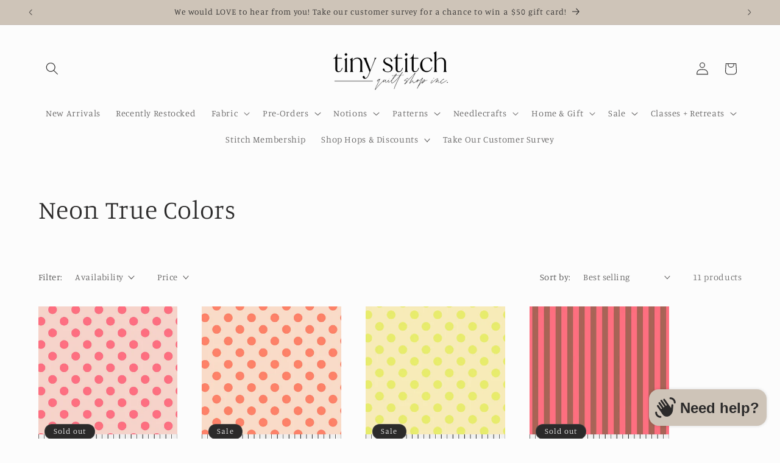

--- FILE ---
content_type: text/html; charset=utf-8
request_url: https://tinystitchquiltshop.com/collections/neon-true-colors
body_size: 44394
content:
<!doctype html>
<html class="js" lang="en">
  <head>
    <meta charset="utf-8">
    <meta http-equiv="X-UA-Compatible" content="IE=edge">
    <meta name="viewport" content="width=device-width,initial-scale=1">
    <meta name="theme-color" content="">
    <link rel="canonical" href="https://tinystitchquiltshop.com/collections/neon-true-colors"><link rel="icon" type="image/png" href="//tinystitchquiltshop.com/cdn/shop/files/Logo3_copy.jpg?crop=center&height=32&v=1679078347&width=32"><link rel="preconnect" href="https://fonts.shopifycdn.com" crossorigin><title>
      Neon True Colors
 &ndash; Tiny Stitch Quilt Shop Inc.</title>

    

    

<meta property="og:site_name" content="Tiny Stitch Quilt Shop Inc.">
<meta property="og:url" content="https://tinystitchquiltshop.com/collections/neon-true-colors">
<meta property="og:title" content="Neon True Colors">
<meta property="og:type" content="website">
<meta property="og:description" content="Canadian brick and mortar quilt shop based in Warman, Saskatchewan, offering a curated selection of quality, modern quilting fabrics and supplies."><meta property="og:image" content="http://tinystitchquiltshop.com/cdn/shop/collections/Neon_True_Colors.png?v=1763744479">
  <meta property="og:image:secure_url" content="https://tinystitchquiltshop.com/cdn/shop/collections/Neon_True_Colors.png?v=1763744479">
  <meta property="og:image:width" content="3000">
  <meta property="og:image:height" content="3000"><meta name="twitter:card" content="summary_large_image">
<meta name="twitter:title" content="Neon True Colors">
<meta name="twitter:description" content="Canadian brick and mortar quilt shop based in Warman, Saskatchewan, offering a curated selection of quality, modern quilting fabrics and supplies.">


    <script src="//tinystitchquiltshop.com/cdn/shop/t/9/assets/constants.js?v=132983761750457495441757812455" defer="defer"></script>
    <script src="//tinystitchquiltshop.com/cdn/shop/t/9/assets/pubsub.js?v=25310214064522200911757812457" defer="defer"></script>
    <script src="//tinystitchquiltshop.com/cdn/shop/t/9/assets/global.js?v=7301445359237545521757812456" defer="defer"></script>
    <script src="//tinystitchquiltshop.com/cdn/shop/t/9/assets/details-disclosure.js?v=13653116266235556501757812456" defer="defer"></script>
    <script src="//tinystitchquiltshop.com/cdn/shop/t/9/assets/details-modal.js?v=25581673532751508451757812456" defer="defer"></script>
    <script src="//tinystitchquiltshop.com/cdn/shop/t/9/assets/search-form.js?v=133129549252120666541757812457" defer="defer"></script><script src="//tinystitchquiltshop.com/cdn/shop/t/9/assets/animations.js?v=88693664871331136111757812455" defer="defer"></script><script>window.performance && window.performance.mark && window.performance.mark('shopify.content_for_header.start');</script><meta name="facebook-domain-verification" content="px5hzkc8f2q3qapf1doflt6nbz66ve">
<meta name="google-site-verification" content="Ued0Z8xcrZumwwzvIknuK2M9Y6Ss5sT0R954nJlKvX4">
<meta id="shopify-digital-wallet" name="shopify-digital-wallet" content="/72418033949/digital_wallets/dialog">
<meta name="shopify-checkout-api-token" content="bbf9f878ae1d4c8e5927860f859a6580">
<link rel="alternate" type="application/atom+xml" title="Feed" href="/collections/neon-true-colors.atom" />
<link rel="alternate" type="application/json+oembed" href="https://tinystitchquiltshop.com/collections/neon-true-colors.oembed">
<script async="async" src="/checkouts/internal/preloads.js?locale=en-CA"></script>
<link rel="preconnect" href="https://shop.app" crossorigin="anonymous">
<script async="async" src="https://shop.app/checkouts/internal/preloads.js?locale=en-CA&shop_id=72418033949" crossorigin="anonymous"></script>
<script id="apple-pay-shop-capabilities" type="application/json">{"shopId":72418033949,"countryCode":"CA","currencyCode":"CAD","merchantCapabilities":["supports3DS"],"merchantId":"gid:\/\/shopify\/Shop\/72418033949","merchantName":"Tiny Stitch Quilt Shop Inc.","requiredBillingContactFields":["postalAddress","email","phone"],"requiredShippingContactFields":["postalAddress","email","phone"],"shippingType":"shipping","supportedNetworks":["visa","masterCard","amex","discover","interac","jcb"],"total":{"type":"pending","label":"Tiny Stitch Quilt Shop Inc.","amount":"1.00"},"shopifyPaymentsEnabled":true,"supportsSubscriptions":true}</script>
<script id="shopify-features" type="application/json">{"accessToken":"bbf9f878ae1d4c8e5927860f859a6580","betas":["rich-media-storefront-analytics"],"domain":"tinystitchquiltshop.com","predictiveSearch":true,"shopId":72418033949,"locale":"en"}</script>
<script>var Shopify = Shopify || {};
Shopify.shop = "tiny-stitch-quilt-shop-inc-3792.myshopify.com";
Shopify.locale = "en";
Shopify.currency = {"active":"CAD","rate":"1.0"};
Shopify.country = "CA";
Shopify.theme = {"name":"Updated copy of Studio","id":181373305117,"schema_name":"Studio","schema_version":"15.4.0","theme_store_id":1431,"role":"main"};
Shopify.theme.handle = "null";
Shopify.theme.style = {"id":null,"handle":null};
Shopify.cdnHost = "tinystitchquiltshop.com/cdn";
Shopify.routes = Shopify.routes || {};
Shopify.routes.root = "/";</script>
<script type="module">!function(o){(o.Shopify=o.Shopify||{}).modules=!0}(window);</script>
<script>!function(o){function n(){var o=[];function n(){o.push(Array.prototype.slice.apply(arguments))}return n.q=o,n}var t=o.Shopify=o.Shopify||{};t.loadFeatures=n(),t.autoloadFeatures=n()}(window);</script>
<script>
  window.ShopifyPay = window.ShopifyPay || {};
  window.ShopifyPay.apiHost = "shop.app\/pay";
  window.ShopifyPay.redirectState = null;
</script>
<script id="shop-js-analytics" type="application/json">{"pageType":"collection"}</script>
<script defer="defer" async type="module" src="//tinystitchquiltshop.com/cdn/shopifycloud/shop-js/modules/v2/client.init-shop-cart-sync_BApSsMSl.en.esm.js"></script>
<script defer="defer" async type="module" src="//tinystitchquiltshop.com/cdn/shopifycloud/shop-js/modules/v2/chunk.common_CBoos6YZ.esm.js"></script>
<script type="module">
  await import("//tinystitchquiltshop.com/cdn/shopifycloud/shop-js/modules/v2/client.init-shop-cart-sync_BApSsMSl.en.esm.js");
await import("//tinystitchquiltshop.com/cdn/shopifycloud/shop-js/modules/v2/chunk.common_CBoos6YZ.esm.js");

  window.Shopify.SignInWithShop?.initShopCartSync?.({"fedCMEnabled":true,"windoidEnabled":true});

</script>
<script>
  window.Shopify = window.Shopify || {};
  if (!window.Shopify.featureAssets) window.Shopify.featureAssets = {};
  window.Shopify.featureAssets['shop-js'] = {"shop-cart-sync":["modules/v2/client.shop-cart-sync_DJczDl9f.en.esm.js","modules/v2/chunk.common_CBoos6YZ.esm.js"],"init-fed-cm":["modules/v2/client.init-fed-cm_BzwGC0Wi.en.esm.js","modules/v2/chunk.common_CBoos6YZ.esm.js"],"init-windoid":["modules/v2/client.init-windoid_BS26ThXS.en.esm.js","modules/v2/chunk.common_CBoos6YZ.esm.js"],"init-shop-email-lookup-coordinator":["modules/v2/client.init-shop-email-lookup-coordinator_DFwWcvrS.en.esm.js","modules/v2/chunk.common_CBoos6YZ.esm.js"],"shop-cash-offers":["modules/v2/client.shop-cash-offers_DthCPNIO.en.esm.js","modules/v2/chunk.common_CBoos6YZ.esm.js","modules/v2/chunk.modal_Bu1hFZFC.esm.js"],"shop-button":["modules/v2/client.shop-button_D_JX508o.en.esm.js","modules/v2/chunk.common_CBoos6YZ.esm.js"],"shop-toast-manager":["modules/v2/client.shop-toast-manager_tEhgP2F9.en.esm.js","modules/v2/chunk.common_CBoos6YZ.esm.js"],"avatar":["modules/v2/client.avatar_BTnouDA3.en.esm.js"],"pay-button":["modules/v2/client.pay-button_BuNmcIr_.en.esm.js","modules/v2/chunk.common_CBoos6YZ.esm.js"],"init-shop-cart-sync":["modules/v2/client.init-shop-cart-sync_BApSsMSl.en.esm.js","modules/v2/chunk.common_CBoos6YZ.esm.js"],"shop-login-button":["modules/v2/client.shop-login-button_DwLgFT0K.en.esm.js","modules/v2/chunk.common_CBoos6YZ.esm.js","modules/v2/chunk.modal_Bu1hFZFC.esm.js"],"init-customer-accounts-sign-up":["modules/v2/client.init-customer-accounts-sign-up_TlVCiykN.en.esm.js","modules/v2/client.shop-login-button_DwLgFT0K.en.esm.js","modules/v2/chunk.common_CBoos6YZ.esm.js","modules/v2/chunk.modal_Bu1hFZFC.esm.js"],"init-shop-for-new-customer-accounts":["modules/v2/client.init-shop-for-new-customer-accounts_DrjXSI53.en.esm.js","modules/v2/client.shop-login-button_DwLgFT0K.en.esm.js","modules/v2/chunk.common_CBoos6YZ.esm.js","modules/v2/chunk.modal_Bu1hFZFC.esm.js"],"init-customer-accounts":["modules/v2/client.init-customer-accounts_C0Oh2ljF.en.esm.js","modules/v2/client.shop-login-button_DwLgFT0K.en.esm.js","modules/v2/chunk.common_CBoos6YZ.esm.js","modules/v2/chunk.modal_Bu1hFZFC.esm.js"],"shop-follow-button":["modules/v2/client.shop-follow-button_C5D3XtBb.en.esm.js","modules/v2/chunk.common_CBoos6YZ.esm.js","modules/v2/chunk.modal_Bu1hFZFC.esm.js"],"checkout-modal":["modules/v2/client.checkout-modal_8TC_1FUY.en.esm.js","modules/v2/chunk.common_CBoos6YZ.esm.js","modules/v2/chunk.modal_Bu1hFZFC.esm.js"],"lead-capture":["modules/v2/client.lead-capture_D-pmUjp9.en.esm.js","modules/v2/chunk.common_CBoos6YZ.esm.js","modules/v2/chunk.modal_Bu1hFZFC.esm.js"],"shop-login":["modules/v2/client.shop-login_BmtnoEUo.en.esm.js","modules/v2/chunk.common_CBoos6YZ.esm.js","modules/v2/chunk.modal_Bu1hFZFC.esm.js"],"payment-terms":["modules/v2/client.payment-terms_BHOWV7U_.en.esm.js","modules/v2/chunk.common_CBoos6YZ.esm.js","modules/v2/chunk.modal_Bu1hFZFC.esm.js"]};
</script>
<script id="__st">var __st={"a":72418033949,"offset":-21600,"reqid":"b73c6b5e-96d9-448f-ae40-c64798e6d972-1768922978","pageurl":"tinystitchquiltshop.com\/collections\/neon-true-colors","u":"8d19b1779bf0","p":"collection","rtyp":"collection","rid":443599454493};</script>
<script>window.ShopifyPaypalV4VisibilityTracking = true;</script>
<script id="captcha-bootstrap">!function(){'use strict';const t='contact',e='account',n='new_comment',o=[[t,t],['blogs',n],['comments',n],[t,'customer']],c=[[e,'customer_login'],[e,'guest_login'],[e,'recover_customer_password'],[e,'create_customer']],r=t=>t.map((([t,e])=>`form[action*='/${t}']:not([data-nocaptcha='true']) input[name='form_type'][value='${e}']`)).join(','),a=t=>()=>t?[...document.querySelectorAll(t)].map((t=>t.form)):[];function s(){const t=[...o],e=r(t);return a(e)}const i='password',u='form_key',d=['recaptcha-v3-token','g-recaptcha-response','h-captcha-response',i],f=()=>{try{return window.sessionStorage}catch{return}},m='__shopify_v',_=t=>t.elements[u];function p(t,e,n=!1){try{const o=window.sessionStorage,c=JSON.parse(o.getItem(e)),{data:r}=function(t){const{data:e,action:n}=t;return t[m]||n?{data:e,action:n}:{data:t,action:n}}(c);for(const[e,n]of Object.entries(r))t.elements[e]&&(t.elements[e].value=n);n&&o.removeItem(e)}catch(o){console.error('form repopulation failed',{error:o})}}const l='form_type',E='cptcha';function T(t){t.dataset[E]=!0}const w=window,h=w.document,L='Shopify',v='ce_forms',y='captcha';let A=!1;((t,e)=>{const n=(g='f06e6c50-85a8-45c8-87d0-21a2b65856fe',I='https://cdn.shopify.com/shopifycloud/storefront-forms-hcaptcha/ce_storefront_forms_captcha_hcaptcha.v1.5.2.iife.js',D={infoText:'Protected by hCaptcha',privacyText:'Privacy',termsText:'Terms'},(t,e,n)=>{const o=w[L][v],c=o.bindForm;if(c)return c(t,g,e,D).then(n);var r;o.q.push([[t,g,e,D],n]),r=I,A||(h.body.append(Object.assign(h.createElement('script'),{id:'captcha-provider',async:!0,src:r})),A=!0)});var g,I,D;w[L]=w[L]||{},w[L][v]=w[L][v]||{},w[L][v].q=[],w[L][y]=w[L][y]||{},w[L][y].protect=function(t,e){n(t,void 0,e),T(t)},Object.freeze(w[L][y]),function(t,e,n,w,h,L){const[v,y,A,g]=function(t,e,n){const i=e?o:[],u=t?c:[],d=[...i,...u],f=r(d),m=r(i),_=r(d.filter((([t,e])=>n.includes(e))));return[a(f),a(m),a(_),s()]}(w,h,L),I=t=>{const e=t.target;return e instanceof HTMLFormElement?e:e&&e.form},D=t=>v().includes(t);t.addEventListener('submit',(t=>{const e=I(t);if(!e)return;const n=D(e)&&!e.dataset.hcaptchaBound&&!e.dataset.recaptchaBound,o=_(e),c=g().includes(e)&&(!o||!o.value);(n||c)&&t.preventDefault(),c&&!n&&(function(t){try{if(!f())return;!function(t){const e=f();if(!e)return;const n=_(t);if(!n)return;const o=n.value;o&&e.removeItem(o)}(t);const e=Array.from(Array(32),(()=>Math.random().toString(36)[2])).join('');!function(t,e){_(t)||t.append(Object.assign(document.createElement('input'),{type:'hidden',name:u})),t.elements[u].value=e}(t,e),function(t,e){const n=f();if(!n)return;const o=[...t.querySelectorAll(`input[type='${i}']`)].map((({name:t})=>t)),c=[...d,...o],r={};for(const[a,s]of new FormData(t).entries())c.includes(a)||(r[a]=s);n.setItem(e,JSON.stringify({[m]:1,action:t.action,data:r}))}(t,e)}catch(e){console.error('failed to persist form',e)}}(e),e.submit())}));const S=(t,e)=>{t&&!t.dataset[E]&&(n(t,e.some((e=>e===t))),T(t))};for(const o of['focusin','change'])t.addEventListener(o,(t=>{const e=I(t);D(e)&&S(e,y())}));const B=e.get('form_key'),M=e.get(l),P=B&&M;t.addEventListener('DOMContentLoaded',(()=>{const t=y();if(P)for(const e of t)e.elements[l].value===M&&p(e,B);[...new Set([...A(),...v().filter((t=>'true'===t.dataset.shopifyCaptcha))])].forEach((e=>S(e,t)))}))}(h,new URLSearchParams(w.location.search),n,t,e,['guest_login'])})(!0,!0)}();</script>
<script integrity="sha256-4kQ18oKyAcykRKYeNunJcIwy7WH5gtpwJnB7kiuLZ1E=" data-source-attribution="shopify.loadfeatures" defer="defer" src="//tinystitchquiltshop.com/cdn/shopifycloud/storefront/assets/storefront/load_feature-a0a9edcb.js" crossorigin="anonymous"></script>
<script crossorigin="anonymous" defer="defer" src="//tinystitchquiltshop.com/cdn/shopifycloud/storefront/assets/shopify_pay/storefront-65b4c6d7.js?v=20250812"></script>
<script data-source-attribution="shopify.dynamic_checkout.dynamic.init">var Shopify=Shopify||{};Shopify.PaymentButton=Shopify.PaymentButton||{isStorefrontPortableWallets:!0,init:function(){window.Shopify.PaymentButton.init=function(){};var t=document.createElement("script");t.src="https://tinystitchquiltshop.com/cdn/shopifycloud/portable-wallets/latest/portable-wallets.en.js",t.type="module",document.head.appendChild(t)}};
</script>
<script data-source-attribution="shopify.dynamic_checkout.buyer_consent">
  function portableWalletsHideBuyerConsent(e){var t=document.getElementById("shopify-buyer-consent"),n=document.getElementById("shopify-subscription-policy-button");t&&n&&(t.classList.add("hidden"),t.setAttribute("aria-hidden","true"),n.removeEventListener("click",e))}function portableWalletsShowBuyerConsent(e){var t=document.getElementById("shopify-buyer-consent"),n=document.getElementById("shopify-subscription-policy-button");t&&n&&(t.classList.remove("hidden"),t.removeAttribute("aria-hidden"),n.addEventListener("click",e))}window.Shopify?.PaymentButton&&(window.Shopify.PaymentButton.hideBuyerConsent=portableWalletsHideBuyerConsent,window.Shopify.PaymentButton.showBuyerConsent=portableWalletsShowBuyerConsent);
</script>
<script data-source-attribution="shopify.dynamic_checkout.cart.bootstrap">document.addEventListener("DOMContentLoaded",(function(){function t(){return document.querySelector("shopify-accelerated-checkout-cart, shopify-accelerated-checkout")}if(t())Shopify.PaymentButton.init();else{new MutationObserver((function(e,n){t()&&(Shopify.PaymentButton.init(),n.disconnect())})).observe(document.body,{childList:!0,subtree:!0})}}));
</script>
<link id="shopify-accelerated-checkout-styles" rel="stylesheet" media="screen" href="https://tinystitchquiltshop.com/cdn/shopifycloud/portable-wallets/latest/accelerated-checkout-backwards-compat.css" crossorigin="anonymous">
<style id="shopify-accelerated-checkout-cart">
        #shopify-buyer-consent {
  margin-top: 1em;
  display: inline-block;
  width: 100%;
}

#shopify-buyer-consent.hidden {
  display: none;
}

#shopify-subscription-policy-button {
  background: none;
  border: none;
  padding: 0;
  text-decoration: underline;
  font-size: inherit;
  cursor: pointer;
}

#shopify-subscription-policy-button::before {
  box-shadow: none;
}

      </style>
<script id="sections-script" data-sections="header" defer="defer" src="//tinystitchquiltshop.com/cdn/shop/t/9/compiled_assets/scripts.js?v=12660"></script>
<script>window.performance && window.performance.mark && window.performance.mark('shopify.content_for_header.end');</script>


    <style data-shopify>
      @font-face {
  font-family: Manuale;
  font-weight: 300;
  font-style: normal;
  font-display: swap;
  src: url("//tinystitchquiltshop.com/cdn/fonts/manuale/manuale_n3.0baac6564b6ed416af2c179e69ad2689bd829f1a.woff2") format("woff2"),
       url("//tinystitchquiltshop.com/cdn/fonts/manuale/manuale_n3.3b80020a9032b8fdf9b79d72323aacd37cfccc1f.woff") format("woff");
}

      @font-face {
  font-family: Manuale;
  font-weight: 700;
  font-style: normal;
  font-display: swap;
  src: url("//tinystitchquiltshop.com/cdn/fonts/manuale/manuale_n7.3ba047f22d4f96763fb98130d717aa23f3693e91.woff2") format("woff2"),
       url("//tinystitchquiltshop.com/cdn/fonts/manuale/manuale_n7.d41567120e3bfda7b74704ba4a90a9bcb1d16998.woff") format("woff");
}

      @font-face {
  font-family: Manuale;
  font-weight: 300;
  font-style: italic;
  font-display: swap;
  src: url("//tinystitchquiltshop.com/cdn/fonts/manuale/manuale_i3.8cbe945d7f8e216c7231bccf91cc310dd97f8ab7.woff2") format("woff2"),
       url("//tinystitchquiltshop.com/cdn/fonts/manuale/manuale_i3.b7e6796aef798c07921d6148fdfe101e7b005e4c.woff") format("woff");
}

      @font-face {
  font-family: Manuale;
  font-weight: 700;
  font-style: italic;
  font-display: swap;
  src: url("//tinystitchquiltshop.com/cdn/fonts/manuale/manuale_i7.3e507417c47b4832577c8acf727857a21bf11116.woff2") format("woff2"),
       url("//tinystitchquiltshop.com/cdn/fonts/manuale/manuale_i7.eb96031fac61588a1dde990db53eb087563603d7.woff") format("woff");
}

      @font-face {
  font-family: Manuale;
  font-weight: 300;
  font-style: normal;
  font-display: swap;
  src: url("//tinystitchquiltshop.com/cdn/fonts/manuale/manuale_n3.0baac6564b6ed416af2c179e69ad2689bd829f1a.woff2") format("woff2"),
       url("//tinystitchquiltshop.com/cdn/fonts/manuale/manuale_n3.3b80020a9032b8fdf9b79d72323aacd37cfccc1f.woff") format("woff");
}


      
        :root,
        .color-background-1 {
          --color-background: 252,252,252;
        
          --gradient-background: #fcfcfc;
        

        

        --color-foreground: 43,42,42;
        --color-background-contrast: 188,188,188;
        --color-shadow: 43,42,42;
        --color-button: 43,42,42;
        --color-button-text: 252,252,252;
        --color-secondary-button: 252,252,252;
        --color-secondary-button-text: 43,42,42;
        --color-link: 43,42,42;
        --color-badge-foreground: 43,42,42;
        --color-badge-background: 252,252,252;
        --color-badge-border: 43,42,42;
        --payment-terms-background-color: rgb(252 252 252);
      }
      
        
        .color-background-2 {
          --color-background: 206,196,184;
        
          --gradient-background: #cec4b8;
        

        

        --color-foreground: 43,42,42;
        --color-background-contrast: 154,133,109;
        --color-shadow: 43,42,42;
        --color-button: 43,42,42;
        --color-button-text: 206,196,184;
        --color-secondary-button: 206,196,184;
        --color-secondary-button-text: 43,42,42;
        --color-link: 43,42,42;
        --color-badge-foreground: 43,42,42;
        --color-badge-background: 206,196,184;
        --color-badge-border: 43,42,42;
        --payment-terms-background-color: rgb(206 196 184);
      }
      
        
        .color-inverse {
          --color-background: 43,42,42;
        
          --gradient-background: #2b2a2a;
        

        

        --color-foreground: 252,252,252;
        --color-background-contrast: 56,55,55;
        --color-shadow: 43,42,42;
        --color-button: 252,252,252;
        --color-button-text: 43,42,42;
        --color-secondary-button: 43,42,42;
        --color-secondary-button-text: 252,252,252;
        --color-link: 252,252,252;
        --color-badge-foreground: 252,252,252;
        --color-badge-background: 43,42,42;
        --color-badge-border: 252,252,252;
        --payment-terms-background-color: rgb(43 42 42);
      }
      
        
        .color-accent-1 {
          --color-background: 43,42,42;
        
          --gradient-background: #2b2a2a;
        

        

        --color-foreground: 252,252,252;
        --color-background-contrast: 56,55,55;
        --color-shadow: 43,42,42;
        --color-button: 252,252,252;
        --color-button-text: 43,42,42;
        --color-secondary-button: 43,42,42;
        --color-secondary-button-text: 252,252,252;
        --color-link: 252,252,252;
        --color-badge-foreground: 252,252,252;
        --color-badge-background: 43,42,42;
        --color-badge-border: 252,252,252;
        --payment-terms-background-color: rgb(43 42 42);
      }
      
        
        .color-accent-2 {
          --color-background: 43,42,42;
        
          --gradient-background: #2b2a2a;
        

        

        --color-foreground: 252,252,252;
        --color-background-contrast: 56,55,55;
        --color-shadow: 43,42,42;
        --color-button: 252,252,252;
        --color-button-text: 43,42,42;
        --color-secondary-button: 43,42,42;
        --color-secondary-button-text: 252,252,252;
        --color-link: 252,252,252;
        --color-badge-foreground: 252,252,252;
        --color-badge-background: 43,42,42;
        --color-badge-border: 252,252,252;
        --payment-terms-background-color: rgb(43 42 42);
      }
      

      body, .color-background-1, .color-background-2, .color-inverse, .color-accent-1, .color-accent-2 {
        color: rgba(var(--color-foreground), 0.75);
        background-color: rgb(var(--color-background));
      }

      :root {
        --font-body-family: Manuale, serif;
        --font-body-style: normal;
        --font-body-weight: 300;
        --font-body-weight-bold: 600;

        --font-heading-family: Manuale, serif;
        --font-heading-style: normal;
        --font-heading-weight: 300;

        --font-body-scale: 1.05;
        --font-heading-scale: 1.0;

        --media-padding: px;
        --media-border-opacity: 0.05;
        --media-border-width: 0px;
        --media-radius: 0px;
        --media-shadow-opacity: 0.0;
        --media-shadow-horizontal-offset: 0px;
        --media-shadow-vertical-offset: 0px;
        --media-shadow-blur-radius: 0px;
        --media-shadow-visible: 0;

        --page-width: 120rem;
        --page-width-margin: 0rem;

        --product-card-image-padding: 0.0rem;
        --product-card-corner-radius: 0.0rem;
        --product-card-text-alignment: center;
        --product-card-border-width: 0.0rem;
        --product-card-border-opacity: 0.1;
        --product-card-shadow-opacity: 0.1;
        --product-card-shadow-visible: 1;
        --product-card-shadow-horizontal-offset: 0.0rem;
        --product-card-shadow-vertical-offset: 0.0rem;
        --product-card-shadow-blur-radius: 0.0rem;

        --collection-card-image-padding: 0.0rem;
        --collection-card-corner-radius: 0.0rem;
        --collection-card-text-alignment: center;
        --collection-card-border-width: 0.0rem;
        --collection-card-border-opacity: 0.1;
        --collection-card-shadow-opacity: 0.1;
        --collection-card-shadow-visible: 1;
        --collection-card-shadow-horizontal-offset: 0.0rem;
        --collection-card-shadow-vertical-offset: 0.0rem;
        --collection-card-shadow-blur-radius: 0.0rem;

        --blog-card-image-padding: 0.0rem;
        --blog-card-corner-radius: 0.0rem;
        --blog-card-text-alignment: center;
        --blog-card-border-width: 0.0rem;
        --blog-card-border-opacity: 0.1;
        --blog-card-shadow-opacity: 0.1;
        --blog-card-shadow-visible: 1;
        --blog-card-shadow-horizontal-offset: 0.0rem;
        --blog-card-shadow-vertical-offset: 0.0rem;
        --blog-card-shadow-blur-radius: 0.0rem;

        --badge-corner-radius: 4.0rem;

        --popup-border-width: 0px;
        --popup-border-opacity: 0.1;
        --popup-corner-radius: 0px;
        --popup-shadow-opacity: 0.1;
        --popup-shadow-horizontal-offset: 6px;
        --popup-shadow-vertical-offset: 6px;
        --popup-shadow-blur-radius: 25px;

        --drawer-border-width: 1px;
        --drawer-border-opacity: 0.1;
        --drawer-shadow-opacity: 0.0;
        --drawer-shadow-horizontal-offset: 0px;
        --drawer-shadow-vertical-offset: 0px;
        --drawer-shadow-blur-radius: 0px;

        --spacing-sections-desktop: 0px;
        --spacing-sections-mobile: 0px;

        --grid-desktop-vertical-spacing: 40px;
        --grid-desktop-horizontal-spacing: 40px;
        --grid-mobile-vertical-spacing: 20px;
        --grid-mobile-horizontal-spacing: 20px;

        --text-boxes-border-opacity: 0.0;
        --text-boxes-border-width: 0px;
        --text-boxes-radius: 0px;
        --text-boxes-shadow-opacity: 0.0;
        --text-boxes-shadow-visible: 0;
        --text-boxes-shadow-horizontal-offset: 0px;
        --text-boxes-shadow-vertical-offset: 0px;
        --text-boxes-shadow-blur-radius: 0px;

        --buttons-radius: 40px;
        --buttons-radius-outset: 41px;
        --buttons-border-width: 1px;
        --buttons-border-opacity: 1.0;
        --buttons-shadow-opacity: 0.1;
        --buttons-shadow-visible: 1;
        --buttons-shadow-horizontal-offset: 2px;
        --buttons-shadow-vertical-offset: 2px;
        --buttons-shadow-blur-radius: 5px;
        --buttons-border-offset: 0.3px;

        --inputs-radius: 2px;
        --inputs-border-width: 1px;
        --inputs-border-opacity: 0.15;
        --inputs-shadow-opacity: 0.05;
        --inputs-shadow-horizontal-offset: 2px;
        --inputs-margin-offset: 2px;
        --inputs-shadow-vertical-offset: 2px;
        --inputs-shadow-blur-radius: 5px;
        --inputs-radius-outset: 3px;

        --variant-pills-radius: 40px;
        --variant-pills-border-width: 1px;
        --variant-pills-border-opacity: 0.55;
        --variant-pills-shadow-opacity: 0.0;
        --variant-pills-shadow-horizontal-offset: 0px;
        --variant-pills-shadow-vertical-offset: 0px;
        --variant-pills-shadow-blur-radius: 0px;
      }

      *,
      *::before,
      *::after {
        box-sizing: inherit;
      }

      html {
        box-sizing: border-box;
        font-size: calc(var(--font-body-scale) * 62.5%);
        height: 100%;
      }

      body {
        display: grid;
        grid-template-rows: auto auto 1fr auto;
        grid-template-columns: 100%;
        min-height: 100%;
        margin: 0;
        font-size: 1.5rem;
        letter-spacing: 0.06rem;
        line-height: calc(1 + 0.8 / var(--font-body-scale));
        font-family: var(--font-body-family);
        font-style: var(--font-body-style);
        font-weight: var(--font-body-weight);
      }

      @media screen and (min-width: 750px) {
        body {
          font-size: 1.6rem;
        }
      }
    </style>

    <link href="//tinystitchquiltshop.com/cdn/shop/t/9/assets/base.css?v=90603405181311566941763827591" rel="stylesheet" type="text/css" media="all" />
    <link rel="stylesheet" href="//tinystitchquiltshop.com/cdn/shop/t/9/assets/component-cart-items.css?v=13033300910818915211757812455" media="print" onload="this.media='all'">
      <link rel="preload" as="font" href="//tinystitchquiltshop.com/cdn/fonts/manuale/manuale_n3.0baac6564b6ed416af2c179e69ad2689bd829f1a.woff2" type="font/woff2" crossorigin>
      

      <link rel="preload" as="font" href="//tinystitchquiltshop.com/cdn/fonts/manuale/manuale_n3.0baac6564b6ed416af2c179e69ad2689bd829f1a.woff2" type="font/woff2" crossorigin>
      
<link
        rel="stylesheet"
        href="//tinystitchquiltshop.com/cdn/shop/t/9/assets/component-predictive-search.css?v=118923337488134913561757812455"
        media="print"
        onload="this.media='all'"
      ><script>
      if (Shopify.designMode) {
        document.documentElement.classList.add('shopify-design-mode');
      }
    </script>
  <!-- BEGIN app block: shopify://apps/hulk-form-builder/blocks/app-embed/b6b8dd14-356b-4725-a4ed-77232212b3c3 --><!-- BEGIN app snippet: hulkapps-formbuilder-theme-ext --><script type="text/javascript">
  
  if (typeof window.formbuilder_customer != "object") {
        window.formbuilder_customer = {}
  }

  window.hulkFormBuilder = {
    form_data: {"form_eDJhW4I9pIoXCIzzssHNEw":{"uuid":"eDJhW4I9pIoXCIzzssHNEw","form_name":"School Project\/Student Discount","form_data":{"div_back_gradient_1":"#fff","div_back_gradient_2":"#fff","back_color":"#fff","form_title":"","form_submit":"Submit","after_submit":"hideAndmessage","after_submit_msg":"\u003cp\u003eThank you for your inquiry!\u0026nbsp; We will reach out shortly with your shopping discount code and answers to any questions you may have!\u003c\/p\u003e\n","captcha_enable":"no","label_style":"blockLabels","input_border_radius":"2","back_type":"transparent","input_back_color":"#fff","input_back_color_hover":"#fff","back_shadow":"none","label_font_clr":"#333333","input_font_clr":"#333333","button_align":"fullBtn","button_clr":"#fff","button_back_clr":"#333333","button_border_radius":"2","form_width":"600px","form_border_size":"2","form_border_clr":"#c7c7c7","form_border_radius":"1","label_font_size":"14","input_font_size":"12","button_font_size":"16","form_padding":"35","input_border_color":"#ccc","input_border_color_hover":"#ccc","btn_border_clr":"#333333","btn_border_size":"1","form_name":"School Project\/Student Discount","":"tinystitchquiltshop@gmail.com","form_access_message":"\u003cp\u003ePlease login to access the form\u003cbr\u003eDo not have an account? Create account\u003c\/p\u003e","formElements":[{"type":"text","position":0,"label":"First Name","customClass":"","halfwidth":"yes","Conditions":{},"required":"yes","page_number":1},{"type":"text","position":1,"label":"Last Name","halfwidth":"yes","Conditions":{},"required":"yes","page_number":1},{"type":"email","position":2,"label":"Email","required":"yes","email_confirm":"yes","Conditions":{},"page_number":1},{"Conditions":{},"type":"phone","position":3,"label":"Phone","default_country_code":"Canada +1","required":"yes","page_number":1},{"Conditions":{},"type":"text","position":4,"label":"School Name","required":"yes","page_number":1},{"Conditions":{},"type":"text","position":5,"label":"School City\/Town","required":"yes","page_number":1},{"Conditions":{},"type":"text","position":6,"label":"Grade\/Level or Program Name","required":"yes","page_number":1},{"Conditions":{},"type":"textarea","position":7,"label":"If you require help shopping, please share details of your project here.","page_number":1}]},"is_spam_form":false,"shop_uuid":"2W0tbRlfclq9hVS7PcdXQA","shop_timezone":"America\/Regina","shop_id":157948,"shop_is_after_submit_enabled":false,"shop_shopify_plan":"Shopify","shop_shopify_domain":"tiny-stitch-quilt-shop-inc-3792.myshopify.com"},"form_FQxxYfkqK9MCFBeymwO5PA":{"uuid":"FQxxYfkqK9MCFBeymwO5PA","form_name":"Shop Hop Inquiry","form_data":{"div_back_gradient_1":"#fff","div_back_gradient_2":"#fff","back_color":"#fff","form_title":"","form_submit":"Submit","after_submit":"hideAndmessage","after_submit_msg":"\u003cp\u003eThank you for your inquiry!\u0026nbsp; We will be in contact shortly to finalize the details of your Shop Hop!\u003c\/p\u003e\n","captcha_enable":"no","label_style":"blockLabels","input_border_radius":"2","back_type":"transparent","input_back_color":"#fff","input_back_color_hover":"#fff","back_shadow":"none","label_font_clr":"#333333","input_font_clr":"#333333","button_align":"fullBtn","button_clr":"#fff","button_back_clr":"#333333","button_border_radius":"2","form_width":"600px","form_border_size":"2","form_border_clr":"#c7c7c7","form_border_radius":"1","label_font_size":"14","input_font_size":"12","button_font_size":"16","form_padding":"35","input_border_color":"#ccc","input_border_color_hover":"#ccc","btn_border_clr":"#333333","btn_border_size":"1","form_name":"Shop Hop Inquiry","":"tinystitchquiltshop@gmail.com","form_access_message":"\u003cp\u003ePlease login to access the form\u003cbr\u003eDo not have an account? Create account\u003c\/p\u003e","formElements":[{"type":"text","position":0,"label":"First Name","customClass":"","halfwidth":"yes","Conditions":{},"required":"yes","page_number":1},{"type":"text","position":1,"label":"Last Name","halfwidth":"yes","Conditions":{},"required":"yes","page_number":1},{"type":"email","position":2,"label":"Email","required":"yes","email_confirm":"yes","Conditions":{},"page_number":1},{"Conditions":{},"type":"phone","position":3,"label":"Phone","default_country_code":"Canada +1","required":"yes","page_number":1},{"Conditions":{},"type":"newdate","position":4,"label":"Shop Hop Date","date_limit":"yes","disable_future_dates":"no","required":"yes","disable_day":"no","page_number":1},{"Conditions":{},"type":"time","position":5,"label":"Arrival Time","min_max_time":"yes","required":"yes","minTime":"09:00","maxTime":"16:00","page_number":1},{"type":"textarea","position":6,"label":"Comments\/Special Requests","required":"yes","Conditions":{},"page_number":1}]},"is_spam_form":false,"shop_uuid":"2W0tbRlfclq9hVS7PcdXQA","shop_timezone":"America\/Regina","shop_id":157948,"shop_is_after_submit_enabled":false,"shop_shopify_plan":"Shopify","shop_shopify_domain":"tiny-stitch-quilt-shop-inc-3792.myshopify.com"},"form_HNICrppUNCbAIQ3mtd4QVw":{"uuid":"HNICrppUNCbAIQ3mtd4QVw","form_name":"First Responder Discount","form_data":{"div_back_gradient_1":"#fff","div_back_gradient_2":"#fff","back_color":"#fff","form_title":"","form_submit":"Submit","after_submit":"hideAndmessage","after_submit_msg":"\u003cp\u003eThank you for your service!\u0026nbsp; We will reach out to you shortly with your discount code.\u0026nbsp;\u003c\/p\u003e\n","captcha_enable":"no","label_style":"blockLabels","input_border_radius":"2","back_type":"transparent","input_back_color":"#fff","input_back_color_hover":"#fff","back_shadow":"none","label_font_clr":"#333333","input_font_clr":"#333333","button_align":"fullBtn","button_clr":"#fff","button_back_clr":"#333333","button_border_radius":"2","form_width":"600px","form_border_size":"2","form_border_clr":"#c7c7c7","form_border_radius":"1","label_font_size":"14","input_font_size":"12","button_font_size":"16","form_padding":"35","input_border_color":"#ccc","input_border_color_hover":"#ccc","btn_border_clr":"#333333","btn_border_size":"1","form_name":"First Responder Discount","":"tinystitchquiltshop@gmail.com","form_access_message":"\u003cp\u003ePlease login to access the form\u003cbr\u003eDo not have an account? Create account\u003c\/p\u003e","formElements":[{"type":"text","position":0,"label":"First Name","customClass":"","halfwidth":"yes","Conditions":{},"required":"yes","page_number":1},{"type":"text","position":1,"label":"Last Name","halfwidth":"yes","Conditions":{},"required":"yes","page_number":1},{"type":"email","position":2,"label":"Email","required":"yes","email_confirm":"yes","Conditions":{},"page_number":1},{"Conditions":{},"type":"phone","position":3,"label":"Phone","default_country_code":"Canada +1","required":"yes","page_number":1},{"Conditions":{},"type":"file","position":4,"label":"Please include photo of service ID","allow_type":".jpg, .png","enable_drag_and_drop":"yes","required":"yes","imageMultiple":"yes","imagenoMultiple":"3","page_number":1}]},"is_spam_form":false,"shop_uuid":"2W0tbRlfclq9hVS7PcdXQA","shop_timezone":"America\/Regina","shop_id":157948,"shop_is_after_submit_enabled":false,"shop_shopify_plan":"Shopify","shop_shopify_domain":"tiny-stitch-quilt-shop-inc-3792.myshopify.com"},"form_hpAeR2KR2Nm26fz3Xhw2LQ":{"uuid":"hpAeR2KR2Nm26fz3Xhw2LQ","form_name":"Store Survey","form_data":{"div_back_gradient_1":"#fff","div_back_gradient_2":"#fff","back_color":"#fff","form_title":"\u003ch3\u003eWe Need Your Help!\u003c\/h3\u003e\n","form_submit":"Submit","after_submit":"hideAndmessage","after_submit_msg":"\u003cp\u003eThank you very much for taking the time to fill out this survey!\u0026nbsp;\u003c\/p\u003e\n\n\u003cp\u003eOnce we have received an adequate number of replies we will close the survey.\u0026nbsp; Draw winners will not be publicly announced, if you provided an email address to enter, please keep an eye on your email to know if you have won.\u0026nbsp;\u003c\/p\u003e\n","captcha_enable":"no","label_style":"blockLabels","input_border_radius":"2","back_type":"transparent","input_back_color":"#fff","input_back_color_hover":"#fff","back_shadow":"none","label_font_clr":"#333333","input_font_clr":"#333333","button_align":"fullBtn","button_clr":"#fff","button_back_clr":"#333333","button_border_radius":"2","form_width":"100%","form_border_size":"2","form_border_clr":"#9d9b9b","form_border_radius":"1","label_font_size":"14","input_font_size":"12","button_font_size":"16","form_padding":"35","input_border_color":"#ccc","input_border_color_hover":"#ccc","btn_border_clr":"#333333","btn_border_size":"1","form_name":"Store Survey","":"tinystitchquiltshop@gmail.com","form_access_message":"\u003cp\u003ePlease login to access the form\u003cbr\u003eDo not have an account? Create account\u003c\/p\u003e","form_description":"\u003cp\u003e\u0026nbsp;\u003c\/p\u003e\n\n\u003cp\u003eThank you for taking the time to fill out our survey!\u0026nbsp; \u003cstrong\u003eTo keep submissions anonymous we do not require any contact information.\u003c\/strong\u003e\u003c\/p\u003e\n\n\u003cp\u003eHowever, we would like to show our appreciation for your time and thoughts!\u0026nbsp; If you would like to be entered to win one of two draws for a \u003cstrong\u003e$50 gift card \u003c\/strong\u003eas a thank you, please include your email address in the field below.\u0026nbsp; Email addresses will not be stored or used for any reason other than to contact draw winners.\u003c\/p\u003e\n","formElements":[{"type":"email","position":0,"label":"Email (to enter gift card draw only, will not be stored)","required":"no","email_confirm":"no","Conditions":{},"page_number":1,"confirm_value":"no"},{"Conditions":{},"type":"text","position":1,"label":"City\/Town Where You Live","required":"yes","page_number":1},{"Conditions":{},"type":"select","position":2,"label":"Are you a current customer of Tiny Stitch? (you′ve shopped with us in-store or online within the past year)","required":"yes","values":"Yes\nNo","elementCost":{},"page_number":1},{"Conditions":{"SelectedElemenet":"Are you a current customer of Tiny Stitch? (you′ve shopped with us in-store or online within the past year)","SelectedElemenetCount":2,"SelectedValues":["Yes"],"SelectedValue":"Yes"},"type":"select","position":3,"label":"How often do you shop at Tiny Stitch?  (in-store and online)","required":"yes","values":"5 or more times per month\n3 to 4 times per month\n1 to 2 times per month\n3 to 4 times per year\n1 to 2 times per year","elementCost":{},"page_number":1},{"Conditions":{"SelectedElemenet":"Are you a current customer of Tiny Stitch? (you′ve shopped with us in-store or online within the past year)","SelectedElemenetCount":2,"SelectedValues":["Yes"],"SelectedValue":"Yes"},"type":"select","position":4,"label":"We′re considering offering tiered membership options, in-store and online options (ie. 2-3 levels with different benefits instead of just one).  How appealing would this be to you?","required":"yes","values":"Very appealing - I′d like more options\nSomewhat appealing - I′d consider upgrading or choosing a tier\nNeutral - I′d need more details to decide\nNot very appealing - I prefer one simple membership\nNot appealing at all - I wouldn′t be interested in a membership","elementCost":{},"page_number":1},{"Conditions":{"SelectedElemenet":"We′re considering offering tiered membership options, in-store and online options (ie. 2-3 levels with different benefits instead of just one).  How appealing would this be to you?","SelectedElemenetCount":4,"SelectedValues":["Neutral - I′d need more details to decide"],"SelectedValue":"Neutral - I′d need more details to decide"},"type":"select","position":5,"label":"If we offered multiple membership tiers, which option would most interest you?","required":"yes","values":"A lower-cost basic membership with a few core perks\nA mid-level membership with better discounts and event perks\nA premium membership with the best discounts, early access, and exclusive extras\nI prefer single membership option\nI′m not interested in a membership","elementCost":{},"page_number":1},{"Conditions":{},"type":"multipleCheckbox","position":6,"label":"What crafts\/hobbies do you have an interest in learning that YOU ARE NOT CURRENTLY doing?  (Select all that apply)","align":"vertical","values":"Quilting - Traditional Piecing\nQuilting - English Paper Piecing\nQuilting - Foundation Paper Piecing\nGarment Sewing\nBag Making\nEmbroidery\nSashiko Embroidery\nCross Stitch\nKnitting\nCrocheting\nFelting\nPunch Needle\nWeaving\/Spinning\nOther\nNone, I have enough hobbies, thanks!","elementCost":{},"other_for_multi_value":"yes","other_multi_checkbox_label":"Other (please specify)","page_number":1},{"Conditions":{},"type":"select","position":7,"label":"If classes or workshops were offered for any of these crafts locally, would you be interested in taking them?","required":"yes","values":"Yes, I love in-person learning!\nNo, I′m happy to figure things out on my own, just need the supplies!","elementCost":{},"page_number":1},{"type":"multipleCheckbox","position":8,"label":"If yes, what dates and times work best for you? (select all that apply)","required":"yes","align":"vertical","values":"Weekdays, daytime (9am - 5pm)\nWeekdays, evenings (6pm-9pm)\nSaturdays (9am - 5pm)\nSundays (9am - 5pm)","elementCost":{},"page_number":1,"Conditions":{"SelectedElemenet":"If classes or workshops were offered for any of these crafts locally, would you be interested in taking them?","SelectedElemenetCount":7,"SelectedValues":["Yes, I love in-person learning!"],"SelectedValue":"Yes, I love in-person learning!"}},{"Conditions":{},"type":"select","position":9,"label":"Do you currently quilt?","required":"yes","values":"Yes\nNo","elementCost":{},"page_number":1},{"type":"multipleCheckbox","position":10,"label":"What types of quilting do you currently do?","align":"vertical","values":"Traditional Piecing\nEnglish Paper Piecing\nFoundation Paper Piecing\nOther","elementCost":{},"other_for_multi_value":"yes","other_multi_checkbox_label":"Other (specify)","page_number":1,"required":"yes","Conditions":{"SelectedElemenet":"Do you currently quilt?","SelectedElemenetCount":9,"SelectedValues":["Yes"],"SelectedValue":"Yes"}},{"type":"text","position":11,"label":"What products are there that we don′t carry in store that you would like to see more of?","required":"yes","Conditions":{"SelectedElemenet":"Do you currently quilt?","SelectedElemenetCount":9,"SelectedValues":["Yes"],"SelectedValue":"Yes"},"page_number":1},{"Conditions":{"SelectedElemenet":"Do you currently quilt?","SelectedElemenetCount":9,"SelectedValues":["Yes"],"SelectedValue":"Yes"},"type":"multipleCheckbox","position":12,"label":"What influences you most when purchasing your quilting supplies?","values":"Price\/Affordability - I′m not fussy about what I use, price is the most important\nConvenience - The closer the better, I′ll pay more if I don′t have to search for it\nQuality - I′m in no rush, I want what I want, and I′ll pay what I have to and wait as long as it takes to reach me\nOther","elementCost":{},"align":"vertical","other_for_multi_value":"yes","other_multi_checkbox_label":"Other  (please specify)","page_number":1},{"Conditions":{"SelectedElemenet":"Do you currently quilt?","SelectedElemenetCount":9,"SelectedValues":["Yes"],"SelectedValue":"Yes"},"type":"select","position":13,"label":"We currently offer Hobbs Thermore, 80\/20 Cotton\/Poly and 100% Cotton battings. Are there any other battings that you would like to see us stock?","values":"Yes, I′d love more options!\nNo, I am happy with what you offer","elementCost":{},"required":"yes","page_number":1},{"Conditions":{"SelectedElemenet":"We currently offer Hobbs Thermore, 80\/20 Cotton\/Poly and 100% Cotton battings. Are there any other battings that you would like to see us stock?","SelectedElemenetCount":13,"SelectedValues":["Yes, I′d love more options!"],"SelectedValue":"Yes, I′d love more options!"},"type":"text","position":14,"label":"If yes, what brand\/composition of batting would like us to stock?  (ie. Bamboo, Wool, Quilter′s Dream, etc.)","required":"yes","page_number":1},{"Conditions":{"SelectedElemenet":"Do you currently quilt?","SelectedElemenetCount":9,"SelectedValues":["Yes"],"SelectedValue":"Yes"},"type":"text","position":15,"label":"What are some of your favourite places to shop for your quilting supplies?","required":"yes","page_number":1},{"Conditions":{},"type":"select","position":16,"label":"Do you regularly sew garments?","required":"yes","values":"Yes\nNo","elementCost":{},"page_number":1},{"Conditions":{"SelectedElemenet":"Do you regularly sew garments?","SelectedElemenetCount":16,"SelectedValues":["Yes"],"SelectedValue":"Yes"},"type":"multipleCheckbox","position":17,"label":"What types of fabrics do you sew with most often?","required":"yes","align":"vertical","values":"Knits\nWovens\nOther","elementCost":{},"other_for_multi_value":"yes","other_multi_checkbox_label":"Other (please specify)","page_number":1},{"Conditions":{"SelectedElemenet":"Do you regularly sew garments?","SelectedElemenetCount":16,"SelectedValues":["Yes"],"SelectedValue":"Yes"},"type":"text","position":18,"label":"Where do you currently source your fabric from?  (please list stores and\/or brands)","required":"yes","page_number":1},{"Conditions":{"SelectedElemenet":"Do you regularly sew garments?","SelectedElemenetCount":16,"SelectedValues":["Yes"],"SelectedValue":"Yes"},"type":"text","position":19,"label":"Who are your favourite garment pattern designers?","required":"yes","page_number":1},{"Conditions":{"SelectedElemenet":"Do you regularly sew garments?","SelectedElemenetCount":16,"SelectedValues":["Yes"],"SelectedValue":"Yes"},"type":"select","position":20,"label":"With regard to patterns, what format do you prefer to purchase?","required":"yes","values":"Paper\nPDF","elementCost":{},"page_number":1},{"Conditions":{"SelectedElemenet":"With regard to patterns, what format do you prefer to purchase?","SelectedElemenetCount":20,"SelectedValues":["PDF"],"SelectedValue":"PDF"},"type":"text","position":21,"label":"If PDF, where do you print your patterns?","required":"yes","page_number":1},{"Conditions":{"SelectedElemenet":"Do you regularly sew garments?","SelectedElemenetCount":16,"SelectedValues":["Yes"],"SelectedValue":"Yes"},"type":"text","position":22,"label":"What would encourage you to shop locally for these supplies?","required":"yes","page_number":1},{"Conditions":{"SelectedElemenet":"Do you regularly sew garments?","SelectedElemenetCount":16,"SelectedValues":["Yes"],"SelectedValue":"Yes"},"type":"text","position":23,"label":"What garment sewing supplies would you most like to see a local shop carry?","required":"yes","page_number":1},{"Conditions":{},"type":"select","position":24,"label":"Do you currently embroider or cross stitch?","required":"yes","values":"Yes\nNo","elementCost":{},"page_number":1},{"Conditions":{"SelectedElemenet":"Do you currently embroider or cross stitch?","SelectedElemenetCount":24,"SelectedValues":["Yes"],"SelectedValue":"Yes"},"type":"multipleCheckbox","position":25,"label":"What type of needlework do you currently do?","required":"yes","align":"vertical","values":"Cross Stitch\nEmbroidery\nJapanese Sashiko\nOther","elementCost":{},"other_for_multi_value":"yes","other_multi_checkbox_label":"Other (please specify)","page_number":1},{"Conditions":{"SelectedElemenet":"What type of needlework do you currently do?","SelectedElemenetCount":25,"SelectedValues":["Embroidery"],"SelectedValue":"Embroidery"},"type":"text","position":26,"label":"If you create using a specific style of embroidery, please share that here. (ie. Norwegian Hardanger, Crewelwork, Whitework, etc.)","page_number":1},{"Conditions":{"SelectedElemenet":"Do you currently embroider or cross stitch?","SelectedElemenetCount":24,"SelectedValues":["Yes"],"SelectedValue":"Yes"},"type":"select","position":27,"label":"When starting a new project do you typically start with a kit or pattern, and then source the required supplies on your own?","required":"yes","values":"Kit\nPattern\nBit of both","elementCost":{},"page_number":1},{"Conditions":{"SelectedElemenet":"Do you currently embroider or cross stitch?","SelectedElemenetCount":24,"SelectedValues":["Yes"],"SelectedValue":"Yes"},"type":"text","position":28,"label":"What brand(s) of embroidery floss do you prefer?  And where do you currently shop for it?","required":"yes","page_number":1},{"Conditions":{"SelectedElemenet":"Do you currently embroider or cross stitch?","SelectedElemenetCount":24,"SelectedValues":["Yes"],"SelectedValue":"Yes"},"type":"text","position":29,"label":"Where do you currently shop for your notions (ie. needles, snips, other fun bits and bobs)?  What are some of your must-have notions?","required":"yes","page_number":1},{"Conditions":{"SelectedElemenet":"Do you currently embroider or cross stitch?","SelectedElemenetCount":24,"SelectedValues":["Yes"],"SelectedValue":"Yes"},"type":"text","position":30,"label":"Where do you currently shop for patterns and\/or kits?  Do you have any favourite designers?  Preference of paper or PDF?","required":"yes","page_number":1},{"Conditions":{"SelectedElemenet":"Do you currently embroider or cross stitch?","SelectedElemenetCount":24,"SelectedValues":["Yes"],"SelectedValue":"Yes"},"type":"text","position":31,"label":"Where do you currently purchase your fabrics (ie. aida cloth, linens, evenweave, etc)?  Do you have a favourite brand(s)?","required":"yes","page_number":1},{"Conditions":{"SelectedElemenet":"Do you currently embroider or cross stitch?","SelectedElemenetCount":24,"SelectedValues":["Yes"],"SelectedValue":"Yes"},"type":"multipleCheckbox","position":32,"label":"What influences you most when purchasing your needlework supplies?","values":"Price\/Affordability - I′m not fussy about what I use, price is the most important\nConvenience - The closer the better, I′ll pay more if I don′t have to search for it\nQuality - I′m in no rush, I want what I want, and I′ll pay what I have to and wait as long as it takes to reach me\nOther","elementCost":{},"page_number":1,"other_for_multi_value":"yes","other_multi_checkbox_label":"Other (please specify)"},{"Conditions":{"SelectedElemenet":"Do you currently embroider or cross stitch?","SelectedElemenetCount":24,"SelectedValues":["Yes"],"SelectedValue":"Yes"},"type":"multipleCheckbox","position":33,"label":"While a local business is always aiming to keep its products of good quality and unique, in some crafts there are certain branded products that are a necessity.  Oftentime small retailers cannot compete with prices on these products that are also carried in big box stores (ie. embroidery floss, notions, etc.). Would this deter you from shopping locally?","required":"yes","align":"vertical","values":"Yes\nNo\nOther","elementCost":{},"other_for_multi_value":"yes","other_multi_checkbox_label":"We'd love any thoughts you would be comfortable sharing on this!","page_number":1},{"Conditions":{"SelectedElemenet":"Do you currently embroider or cross stitch?","SelectedElemenetCount":24,"SelectedValues":["Yes"],"SelectedValue":"Yes"},"type":"text","position":34,"label":"What needlework supplies would you most like to see a local shop carry?","required":"yes","page_number":1},{"Conditions":{},"type":"select","position":35,"label":"Do you currently knit or crochet?","values":"Yes\nNo","elementCost":{},"required":"yes","page_number":1},{"Conditions":{"SelectedElemenet":"Do you currently knit or crochet?","SelectedElemenetCount":35,"SelectedValues":["Yes"],"SelectedValue":"Yes"},"type":"select","position":36,"label":"What yarn crafts do you currently do?","values":"Knit\nCrochet\nBoth","elementCost":{},"required":"yes","page_number":1},{"Conditions":{"SelectedElemenet":"Do you currently knit or crochet?","SelectedElemenetCount":35,"SelectedValues":["Yes"],"SelectedValue":"Yes"},"type":"text","position":37,"label":"What do you knit\/crochet most often?","required":"yes","page_number":1},{"Conditions":{"SelectedElemenet":"Do you currently knit or crochet?","SelectedElemenetCount":35,"SelectedValues":["Yes"],"SelectedValue":"Yes"},"type":"multipleCheckbox","position":38,"label":"What influences you most when purchasing your knitting\/crocheting supplies?","align":"vertical","values":"Price\/Affordability - I′m not fussy about what I use, price is the most important\nConvenience - The closer the better, I′ll pay more if I don′t have to search for it\nQuality - I′m in no rush, I want what I want, and I′ll pay what I have to and wait as long as it takes to reach me\nOther","elementCost":{},"other_for_multi_value":"yes","other_multi_checkbox_label":"Other (please specify)","page_number":1,"required":"yes"},{"Conditions":{"SelectedElemenet":"Do you currently knit or crochet?","SelectedElemenetCount":35,"SelectedValues":["Yes"],"SelectedValue":"Yes"},"type":"multipleCheckbox","position":39,"label":"With regards to patterns, do you have a preferred format? (select all that apply)","required":"yes","align":"vertical","values":"Books\nPublished\/printed individual project patterns\nOnline\/PDF download\nOther","elementCost":{},"other_for_multi_value":"yes","other_multi_checkbox_label":"Other (please specify)","page_number":1},{"Conditions":{"SelectedElemenet":"Do you currently knit or crochet?","SelectedElemenetCount":35,"SelectedValues":["Yes"],"SelectedValue":"Yes"},"type":"text","position":40,"label":"Where do you purchase patterns from most often?","required":"yes","page_number":1},{"Conditions":{"SelectedElemenet":"Do you currently knit or crochet?","SelectedElemenetCount":35,"SelectedValues":["Yes"],"SelectedValue":"Yes"},"type":"text","position":41,"label":"What are your favourite yarn brands?  Please share as many as you′d like.","required":"yes","page_number":1},{"Conditions":{"SelectedElemenet":"Do you currently knit or crochet?","SelectedElemenetCount":35,"SelectedValues":["Yes"],"SelectedValue":"Yes"},"type":"multipleCheckbox","position":42,"label":"What yarn weight(s) do you use most often?  (select all that apply)","required":"yes","align":"vertical","values":"Lace Weight (0)\nSuper Fine - Fingering or Sock (1)\nFine - Sport (2)\nLight - Double Knit (DK) (3)\nMedium - Worsted and Aran (4)\nBulky (5)\nSuper Bulky (6)\nJumbo (7)","elementCost":{},"page_number":1},{"Conditions":{"SelectedElemenet":"Do you currently knit or crochet?","SelectedElemenetCount":35,"SelectedValues":["Yes"],"SelectedValue":"Yes"},"type":"multipleCheckbox","position":43,"label":"What fibres\/blends do you prefer to\/currently work with most often?  (select all that apply)","align":"vertical","required":"yes","values":"Merino Wool (superwash or non)\nAlpaca\nCashmere\nMohair\nAngora\nSilk\nCotton\nLinen\nHemp\nBamboo\nAcrylic\nPolyester\nNylon\nRayon\/Viscose\nOther","elementCost":{},"other_for_multi_value":"yes","other_multi_checkbox_label":"Other (please specify)","page_number":1},{"Conditions":{"SelectedElemenet":"Do you currently knit or crochet?","SelectedElemenetCount":35,"SelectedValues":["Yes"],"SelectedValue":"Yes"},"type":"text","position":44,"label":"Please share your favourite needle\/hook brand(s)","required":"yes","page_number":1},{"Conditions":{"SelectedElemenet":"Do you currently knit or crochet?","SelectedElemenetCount":35,"SelectedValues":["Yes"],"SelectedValue":"Yes"},"type":"multipleCheckbox","position":45,"label":"While a local business is always aiming to keep its products of good quality and unique, in some crafts there are certain branded products that are a necessity.  Oftentimes small retailers cannot compete with pricing on these products when compared to big box stores (ie. yarn, needles, other notions, etc.).  Would this deter you from shopping locally?","align":"vertical","required":"yes","values":"Yes\nNo\nOther","elementCost":{},"other_for_multi_value":"yes","other_multi_checkbox_label":"We'd love any thoughts you would be comfortable sharing on this!","page_number":1},{"Conditions":{"SelectedElemenet":"Do you currently knit or crochet?","SelectedElemenetCount":35,"SelectedValues":["Yes"],"SelectedValue":"Yes"},"type":"text","position":46,"label":"What knitting\/crocheting supplies would you most like to see a local shop carry?","required":"yes","page_number":1},{"Conditions":{},"type":"select","position":47,"label":"Do you currently sew bags, totes, etc?","values":"Yes\nNo","elementCost":{},"required":"yes","page_number":1},{"Conditions":{"SelectedElemenet":"Do you currently sew bags, totes, etc?","SelectedElemenetCount":47,"SelectedValues":["Yes"],"SelectedValue":"Yes"},"type":"text","position":48,"label":"What bag making supplies\/products are there that we don′t currently carry in store that you would like to see more of?","required":"yes","page_number":1},{"Conditions":{"SelectedElemenet":"Do you currently sew bags, totes, etc?","SelectedElemenetCount":47,"SelectedValues":["Yes"],"SelectedValue":"Yes"},"type":"multipleCheckbox","position":49,"label":"What influences you most when purchasing your bag making supplies?","align":"vertical","values":"Price\/Affordability - I′m not fussy about what I use, price is the most important\nConvenience - The closer the better, I′ll pay more if I don′t have to search for it\nQuality - I′m in no rush, I want what I want, and I′ll pay what I have to and wait as long as it takes to reach me\nOther","elementCost":{},"required":"yes","other_for_multi_value":"yes","other_multi_checkbox_label":"Other (specify)","page_number":1},{"Conditions":{"SelectedElemenet":"Do you currently sew bags, totes, etc?","SelectedElemenetCount":47,"SelectedValues":["Yes"],"SelectedValue":"Yes"},"type":"text","position":50,"label":"Please list your favourite bag pattern designer(s).","required":"yes","page_number":1},{"Conditions":{"SelectedElemenet":"Do you currently sew bags, totes, etc?","SelectedElemenetCount":47,"SelectedValues":["Yes"],"SelectedValue":"Yes"},"type":"select","position":51,"label":"What format do you prefer for your bag making patterns?","required":"yes","values":"Paper\nPDF\nEither, I don′t have a preference.","elementCost":{},"page_number":1},{"Conditions":{},"type":"select","position":52,"label":"We know there are a multitude of crafts and hobbies out there that haven′t been mentioned. Is there a craft we haven′t mentioned that you do regularly?","required":"yes","values":"Yes\nNo","elementCost":{},"page_number":1},{"Conditions":{"SelectedElemenet":"We know there are a multitude of crafts and hobbies out there that haven′t been mentioned. Is there a craft we haven′t mentioned that you do regularly?","SelectedElemenetCount":52,"SelectedValues":["Yes"],"SelectedValue":"Yes"},"type":"multipleCheckbox","position":53,"label":"What craft(s) not previously listed do you currently do?","required":"yes","align":"vertical","values":"Needle Felting\nPunch Needle\nLatch Hook\nWeaving\nSpinning Yarn\nOther","elementCost":{},"other_for_multi_value":"yes","other_multi_checkbox_label":"Other (please specify)","page_number":1},{"Conditions":{"SelectedElemenet":"We know there are a multitude of crafts and hobbies out there that haven′t been mentioned. Is there a craft we haven′t mentioned that you do regularly?","SelectedElemenetCount":52,"SelectedValues":["Yes"],"SelectedValue":"Yes"},"type":"textarea","position":54,"label":"Where do you currently purchase your supplies?  If from multiple sources, do you mind sharing what you purchase from each source?","required":"yes","page_number":1},{"Conditions":{"SelectedElemenet":"We know there are a multitude of crafts and hobbies out there that haven′t been mentioned. Is there a craft we haven′t mentioned that you do regularly?","SelectedElemenetCount":52,"SelectedValues":["Yes"],"SelectedValue":"Yes"},"type":"text","position":55,"label":"What supplies would you most like to see a local shop carry?","required":"yes","page_number":1},{"Conditions":{},"type":"select","position":56,"label":"How much does a Free Loyalty Rewards Program influence where you shop for craft\/hobby items?","values":"A LOT, I appreciate rewards and will choose a shop with rewards over one that doesn′t offer them\nSOMEWHAT, I won′t say no to rewards but it won′t influence where I shop\nNOT AT ALL, what′s a free loyalty rewards program??","elementCost":{},"page_number":1,"required":"yes"},{"Conditions":{},"type":"textarea","position":57,"label":"If you have any addtional comments or thoughts, please feel free to share them.","page_number":1}]},"is_spam_form":false,"shop_uuid":"2W0tbRlfclq9hVS7PcdXQA","shop_timezone":"America\/Regina","shop_id":157948,"shop_is_after_submit_enabled":false,"shop_shopify_plan":"Shopify","shop_shopify_domain":"tiny-stitch-quilt-shop-inc-3792.myshopify.com"},"form_jNcb3Q-ntwOSocplkEK97w":{"uuid":"jNcb3Q-ntwOSocplkEK97w","form_name":"Pampered Quilter's Retreat Waitlist","form_data":{"div_back_gradient_1":"#fff","div_back_gradient_2":"#fff","back_color":"#cec4b8","form_title":"","form_submit":"Submit","after_submit":"hideAndmessage","after_submit_msg":"\u003cp\u003eThank you for your interest in attending our Pampered Quilter\u0026#39;s Retreat!\u0026nbsp; If a space opens up we will be sure to contact you.\u0026nbsp;\u0026nbsp;\u003c\/p\u003e\n\n\u003cp\u003eHave a wonderful day, The Tiny Stitch Team!\u003c\/p\u003e\n","captcha_enable":"yes","label_style":"blockLabels","input_border_radius":"2","back_type":"transparent","input_back_color":"#fff","input_back_color_hover":"#fff","back_shadow":"none","label_font_clr":"#333333","input_font_clr":"#333333","button_align":"fullBtn","button_clr":"#fff","button_back_clr":"#333333","button_border_radius":"2","form_width":"100%","form_border_size":"2","form_border_clr":"#c7c7c7","form_border_radius":"1","label_font_size":"14","input_font_size":"12","button_font_size":"16","form_padding":"35","input_border_color":"#ccc","input_border_color_hover":"#ccc","btn_border_clr":"#333333","btn_border_size":"1","form_name":"Pampered Quilter's Retreat Waitlist","":"tinystitchquiltshop@gmail.com","form_access_message":"\u003cp\u003ePlease login to access the form\u003cbr\u003eDo not have an account? Create account\u003c\/p\u003e","captcha_honeypot":"no","captcha_version_3_enable":"yes","input_fonts_type":"Google Fonts","input_system_font_family":"Arial","label_fonts_type":"Google Fonts","label_font_family":"Manuale","input_font_family":"Manuale","formElements":[{"type":"text","position":0,"label":"First Name","customClass":"","halfwidth":"yes","Conditions":{},"required":"yes","page_number":1},{"type":"text","position":1,"label":"Last Name","halfwidth":"yes","Conditions":{},"required":"yes","page_number":1},{"type":"email","position":2,"label":"Email","required":"yes","email_confirm":"yes","Conditions":{},"page_number":1},{"Conditions":{},"type":"phone","position":3,"label":"Phone","default_country_code":"Canada +1","required":"yes","phone_validate_field":"no","page_number":1}]},"is_spam_form":false,"shop_uuid":"2W0tbRlfclq9hVS7PcdXQA","shop_timezone":"America\/Regina","shop_id":157948,"shop_is_after_submit_enabled":false,"shop_shopify_plan":"Shopify","shop_shopify_domain":"tiny-stitch-quilt-shop-inc-3792.myshopify.com"}},
    shop_data: {"shop_2W0tbRlfclq9hVS7PcdXQA":{"shop_uuid":"2W0tbRlfclq9hVS7PcdXQA","shop_timezone":"America\/Regina","shop_id":157948,"shop_is_after_submit_enabled":false,"shop_shopify_plan":"Shopify","shop_shopify_domain":"tiny-stitch-quilt-shop-inc-3792.myshopify.com","shop_created_at":"2025-12-16T14:37:10.031-06:00","is_skip_metafield":false,"shop_deleted":false,"shop_disabled":false}},
    settings_data: {"shop_settings":{"shop_customise_msgs":[],"default_customise_msgs":{"is_required":"is required","thank_you":"Thank you! The form was submitted successfully.","processing":"Processing...","valid_data":"Please provide valid data","valid_email":"Provide valid email format","valid_tags":"HTML Tags are not allowed","valid_phone":"Provide valid phone number","valid_captcha":"Please provide valid captcha response","valid_url":"Provide valid URL","only_number_alloud":"Provide valid number in","number_less":"must be less than","number_more":"must be more than","image_must_less":"Image must be less than 20MB","image_number":"Images allowed","image_extension":"Invalid extension! Please provide image file","error_image_upload":"Error in image upload. Please try again.","error_file_upload":"Error in file upload. Please try again.","your_response":"Your response","error_form_submit":"Error occur.Please try again after sometime.","email_submitted":"Form with this email is already submitted","invalid_email_by_zerobounce":"The email address you entered appears to be invalid. Please check it and try again.","download_file":"Download file","card_details_invalid":"Your card details are invalid","card_details":"Card details","please_enter_card_details":"Please enter card details","card_number":"Card number","exp_mm":"Exp MM","exp_yy":"Exp YY","crd_cvc":"CVV","payment_value":"Payment amount","please_enter_payment_amount":"Please enter payment amount","address1":"Address line 1","address2":"Address line 2","city":"City","province":"Province","zipcode":"Zip code","country":"Country","blocked_domain":"This form does not accept addresses from","file_must_less":"File must be less than 20MB","file_extension":"Invalid extension! Please provide file","only_file_number_alloud":"files allowed","previous":"Previous","next":"Next","must_have_a_input":"Please enter at least one field.","please_enter_required_data":"Please enter required data","atleast_one_special_char":"Include at least one special character","atleast_one_lowercase_char":"Include at least one lowercase character","atleast_one_uppercase_char":"Include at least one uppercase character","atleast_one_number":"Include at least one number","must_have_8_chars":"Must have 8 characters long","be_between_8_and_12_chars":"Be between 8 and 12 characters long","please_select":"Please Select","phone_submitted":"Form with this phone number is already submitted","user_res_parse_error":"Error while submitting the form","valid_same_values":"values must be same","product_choice_clear_selection":"Clear Selection","picture_choice_clear_selection":"Clear Selection","remove_all_for_file_image_upload":"Remove All","invalid_file_type_for_image_upload":"You can't upload files of this type.","invalid_file_type_for_signature_upload":"You can't upload files of this type.","max_files_exceeded_for_file_upload":"You can not upload any more files.","max_files_exceeded_for_image_upload":"You can not upload any more files.","file_already_exist":"File already uploaded","max_limit_exceed":"You have added the maximum number of text fields.","cancel_upload_for_file_upload":"Cancel upload","cancel_upload_for_image_upload":"Cancel upload","cancel_upload_for_signature_upload":"Cancel upload"},"shop_blocked_domains":[]}},
    features_data: {"shop_plan_features":{"shop_plan_features":["unlimited-forms","full-design-customization","export-form-submissions","multiple-recipients-for-form-submissions","multiple-admin-notifications","enable-captcha","unlimited-file-uploads","save-submitted-form-data","set-auto-response-message","conditional-logic","form-banner","save-as-draft-facility","include-user-response-in-admin-email","disable-form-submission","file-upload"]}},
    shop: null,
    shop_id: null,
    plan_features: null,
    validateDoubleQuotes: false,
    assets: {
      extraFunctions: "https://cdn.shopify.com/extensions/019bb5ee-ec40-7527-955d-c1b8751eb060/form-builder-by-hulkapps-50/assets/extra-functions.js",
      extraStyles: "https://cdn.shopify.com/extensions/019bb5ee-ec40-7527-955d-c1b8751eb060/form-builder-by-hulkapps-50/assets/extra-styles.css",
      bootstrapStyles: "https://cdn.shopify.com/extensions/019bb5ee-ec40-7527-955d-c1b8751eb060/form-builder-by-hulkapps-50/assets/theme-app-extension-bootstrap.css"
    },
    translations: {
      htmlTagNotAllowed: "HTML Tags are not allowed",
      sqlQueryNotAllowed: "SQL Queries are not allowed",
      doubleQuoteNotAllowed: "Double quotes are not allowed",
      vorwerkHttpWwwNotAllowed: "The words \u0026#39;http\u0026#39; and \u0026#39;www\u0026#39; are not allowed. Please remove them and try again.",
      maxTextFieldsReached: "You have added the maximum number of text fields.",
      avoidNegativeWords: "Avoid negative words: Don\u0026#39;t use negative words in your contact message.",
      customDesignOnly: "This form is for custom designs requests. For general inquiries please contact our team at info@stagheaddesigns.com",
      zerobounceApiErrorMsg: "We couldn\u0026#39;t verify your email due to a technical issue. Please try again later.",
    }

  }

  

  window.FbThemeAppExtSettingsHash = {}
  
</script><!-- END app snippet --><!-- END app block --><script src="https://cdn.shopify.com/extensions/e4b3a77b-20c9-4161-b1bb-deb87046128d/inbox-1253/assets/inbox-chat-loader.js" type="text/javascript" defer="defer"></script>
<script src="https://cdn.shopify.com/extensions/019bd6c6-3143-7228-a355-13664d92e6a6/digital-appointments-412/assets/embedInit.js" type="text/javascript" defer="defer"></script>
<link href="https://cdn.shopify.com/extensions/019bd6c6-3143-7228-a355-13664d92e6a6/digital-appointments-412/assets/style.css" rel="stylesheet" type="text/css" media="all">
<script src="https://cdn.shopify.com/extensions/019bb5ee-ec40-7527-955d-c1b8751eb060/form-builder-by-hulkapps-50/assets/form-builder-script.js" type="text/javascript" defer="defer"></script>
<link href="https://monorail-edge.shopifysvc.com" rel="dns-prefetch">
<script>(function(){if ("sendBeacon" in navigator && "performance" in window) {try {var session_token_from_headers = performance.getEntriesByType('navigation')[0].serverTiming.find(x => x.name == '_s').description;} catch {var session_token_from_headers = undefined;}var session_cookie_matches = document.cookie.match(/_shopify_s=([^;]*)/);var session_token_from_cookie = session_cookie_matches && session_cookie_matches.length === 2 ? session_cookie_matches[1] : "";var session_token = session_token_from_headers || session_token_from_cookie || "";function handle_abandonment_event(e) {var entries = performance.getEntries().filter(function(entry) {return /monorail-edge.shopifysvc.com/.test(entry.name);});if (!window.abandonment_tracked && entries.length === 0) {window.abandonment_tracked = true;var currentMs = Date.now();var navigation_start = performance.timing.navigationStart;var payload = {shop_id: 72418033949,url: window.location.href,navigation_start,duration: currentMs - navigation_start,session_token,page_type: "collection"};window.navigator.sendBeacon("https://monorail-edge.shopifysvc.com/v1/produce", JSON.stringify({schema_id: "online_store_buyer_site_abandonment/1.1",payload: payload,metadata: {event_created_at_ms: currentMs,event_sent_at_ms: currentMs}}));}}window.addEventListener('pagehide', handle_abandonment_event);}}());</script>
<script id="web-pixels-manager-setup">(function e(e,d,r,n,o){if(void 0===o&&(o={}),!Boolean(null===(a=null===(i=window.Shopify)||void 0===i?void 0:i.analytics)||void 0===a?void 0:a.replayQueue)){var i,a;window.Shopify=window.Shopify||{};var t=window.Shopify;t.analytics=t.analytics||{};var s=t.analytics;s.replayQueue=[],s.publish=function(e,d,r){return s.replayQueue.push([e,d,r]),!0};try{self.performance.mark("wpm:start")}catch(e){}var l=function(){var e={modern:/Edge?\/(1{2}[4-9]|1[2-9]\d|[2-9]\d{2}|\d{4,})\.\d+(\.\d+|)|Firefox\/(1{2}[4-9]|1[2-9]\d|[2-9]\d{2}|\d{4,})\.\d+(\.\d+|)|Chrom(ium|e)\/(9{2}|\d{3,})\.\d+(\.\d+|)|(Maci|X1{2}).+ Version\/(15\.\d+|(1[6-9]|[2-9]\d|\d{3,})\.\d+)([,.]\d+|)( \(\w+\)|)( Mobile\/\w+|) Safari\/|Chrome.+OPR\/(9{2}|\d{3,})\.\d+\.\d+|(CPU[ +]OS|iPhone[ +]OS|CPU[ +]iPhone|CPU IPhone OS|CPU iPad OS)[ +]+(15[._]\d+|(1[6-9]|[2-9]\d|\d{3,})[._]\d+)([._]\d+|)|Android:?[ /-](13[3-9]|1[4-9]\d|[2-9]\d{2}|\d{4,})(\.\d+|)(\.\d+|)|Android.+Firefox\/(13[5-9]|1[4-9]\d|[2-9]\d{2}|\d{4,})\.\d+(\.\d+|)|Android.+Chrom(ium|e)\/(13[3-9]|1[4-9]\d|[2-9]\d{2}|\d{4,})\.\d+(\.\d+|)|SamsungBrowser\/([2-9]\d|\d{3,})\.\d+/,legacy:/Edge?\/(1[6-9]|[2-9]\d|\d{3,})\.\d+(\.\d+|)|Firefox\/(5[4-9]|[6-9]\d|\d{3,})\.\d+(\.\d+|)|Chrom(ium|e)\/(5[1-9]|[6-9]\d|\d{3,})\.\d+(\.\d+|)([\d.]+$|.*Safari\/(?![\d.]+ Edge\/[\d.]+$))|(Maci|X1{2}).+ Version\/(10\.\d+|(1[1-9]|[2-9]\d|\d{3,})\.\d+)([,.]\d+|)( \(\w+\)|)( Mobile\/\w+|) Safari\/|Chrome.+OPR\/(3[89]|[4-9]\d|\d{3,})\.\d+\.\d+|(CPU[ +]OS|iPhone[ +]OS|CPU[ +]iPhone|CPU IPhone OS|CPU iPad OS)[ +]+(10[._]\d+|(1[1-9]|[2-9]\d|\d{3,})[._]\d+)([._]\d+|)|Android:?[ /-](13[3-9]|1[4-9]\d|[2-9]\d{2}|\d{4,})(\.\d+|)(\.\d+|)|Mobile Safari.+OPR\/([89]\d|\d{3,})\.\d+\.\d+|Android.+Firefox\/(13[5-9]|1[4-9]\d|[2-9]\d{2}|\d{4,})\.\d+(\.\d+|)|Android.+Chrom(ium|e)\/(13[3-9]|1[4-9]\d|[2-9]\d{2}|\d{4,})\.\d+(\.\d+|)|Android.+(UC? ?Browser|UCWEB|U3)[ /]?(15\.([5-9]|\d{2,})|(1[6-9]|[2-9]\d|\d{3,})\.\d+)\.\d+|SamsungBrowser\/(5\.\d+|([6-9]|\d{2,})\.\d+)|Android.+MQ{2}Browser\/(14(\.(9|\d{2,})|)|(1[5-9]|[2-9]\d|\d{3,})(\.\d+|))(\.\d+|)|K[Aa][Ii]OS\/(3\.\d+|([4-9]|\d{2,})\.\d+)(\.\d+|)/},d=e.modern,r=e.legacy,n=navigator.userAgent;return n.match(d)?"modern":n.match(r)?"legacy":"unknown"}(),u="modern"===l?"modern":"legacy",c=(null!=n?n:{modern:"",legacy:""})[u],f=function(e){return[e.baseUrl,"/wpm","/b",e.hashVersion,"modern"===e.buildTarget?"m":"l",".js"].join("")}({baseUrl:d,hashVersion:r,buildTarget:u}),m=function(e){var d=e.version,r=e.bundleTarget,n=e.surface,o=e.pageUrl,i=e.monorailEndpoint;return{emit:function(e){var a=e.status,t=e.errorMsg,s=(new Date).getTime(),l=JSON.stringify({metadata:{event_sent_at_ms:s},events:[{schema_id:"web_pixels_manager_load/3.1",payload:{version:d,bundle_target:r,page_url:o,status:a,surface:n,error_msg:t},metadata:{event_created_at_ms:s}}]});if(!i)return console&&console.warn&&console.warn("[Web Pixels Manager] No Monorail endpoint provided, skipping logging."),!1;try{return self.navigator.sendBeacon.bind(self.navigator)(i,l)}catch(e){}var u=new XMLHttpRequest;try{return u.open("POST",i,!0),u.setRequestHeader("Content-Type","text/plain"),u.send(l),!0}catch(e){return console&&console.warn&&console.warn("[Web Pixels Manager] Got an unhandled error while logging to Monorail."),!1}}}}({version:r,bundleTarget:l,surface:e.surface,pageUrl:self.location.href,monorailEndpoint:e.monorailEndpoint});try{o.browserTarget=l,function(e){var d=e.src,r=e.async,n=void 0===r||r,o=e.onload,i=e.onerror,a=e.sri,t=e.scriptDataAttributes,s=void 0===t?{}:t,l=document.createElement("script"),u=document.querySelector("head"),c=document.querySelector("body");if(l.async=n,l.src=d,a&&(l.integrity=a,l.crossOrigin="anonymous"),s)for(var f in s)if(Object.prototype.hasOwnProperty.call(s,f))try{l.dataset[f]=s[f]}catch(e){}if(o&&l.addEventListener("load",o),i&&l.addEventListener("error",i),u)u.appendChild(l);else{if(!c)throw new Error("Did not find a head or body element to append the script");c.appendChild(l)}}({src:f,async:!0,onload:function(){if(!function(){var e,d;return Boolean(null===(d=null===(e=window.Shopify)||void 0===e?void 0:e.analytics)||void 0===d?void 0:d.initialized)}()){var d=window.webPixelsManager.init(e)||void 0;if(d){var r=window.Shopify.analytics;r.replayQueue.forEach((function(e){var r=e[0],n=e[1],o=e[2];d.publishCustomEvent(r,n,o)})),r.replayQueue=[],r.publish=d.publishCustomEvent,r.visitor=d.visitor,r.initialized=!0}}},onerror:function(){return m.emit({status:"failed",errorMsg:"".concat(f," has failed to load")})},sri:function(e){var d=/^sha384-[A-Za-z0-9+/=]+$/;return"string"==typeof e&&d.test(e)}(c)?c:"",scriptDataAttributes:o}),m.emit({status:"loading"})}catch(e){m.emit({status:"failed",errorMsg:(null==e?void 0:e.message)||"Unknown error"})}}})({shopId: 72418033949,storefrontBaseUrl: "https://tinystitchquiltshop.com",extensionsBaseUrl: "https://extensions.shopifycdn.com/cdn/shopifycloud/web-pixels-manager",monorailEndpoint: "https://monorail-edge.shopifysvc.com/unstable/produce_batch",surface: "storefront-renderer",enabledBetaFlags: ["2dca8a86"],webPixelsConfigList: [{"id":"884932893","configuration":"{\"config\":\"{\\\"pixel_id\\\":\\\"GT-5TN6QBV\\\",\\\"target_country\\\":\\\"CA\\\",\\\"gtag_events\\\":[{\\\"type\\\":\\\"purchase\\\",\\\"action_label\\\":\\\"MC-R3ZP4894XM\\\"},{\\\"type\\\":\\\"page_view\\\",\\\"action_label\\\":\\\"MC-R3ZP4894XM\\\"},{\\\"type\\\":\\\"view_item\\\",\\\"action_label\\\":\\\"MC-R3ZP4894XM\\\"}],\\\"enable_monitoring_mode\\\":false}\"}","eventPayloadVersion":"v1","runtimeContext":"OPEN","scriptVersion":"b2a88bafab3e21179ed38636efcd8a93","type":"APP","apiClientId":1780363,"privacyPurposes":[],"dataSharingAdjustments":{"protectedCustomerApprovalScopes":["read_customer_address","read_customer_email","read_customer_name","read_customer_personal_data","read_customer_phone"]}},{"id":"402227485","configuration":"{\"pixel_id\":\"703767448426464\",\"pixel_type\":\"facebook_pixel\",\"metaapp_system_user_token\":\"-\"}","eventPayloadVersion":"v1","runtimeContext":"OPEN","scriptVersion":"ca16bc87fe92b6042fbaa3acc2fbdaa6","type":"APP","apiClientId":2329312,"privacyPurposes":["ANALYTICS","MARKETING","SALE_OF_DATA"],"dataSharingAdjustments":{"protectedCustomerApprovalScopes":["read_customer_address","read_customer_email","read_customer_name","read_customer_personal_data","read_customer_phone"]}},{"id":"shopify-app-pixel","configuration":"{}","eventPayloadVersion":"v1","runtimeContext":"STRICT","scriptVersion":"0450","apiClientId":"shopify-pixel","type":"APP","privacyPurposes":["ANALYTICS","MARKETING"]},{"id":"shopify-custom-pixel","eventPayloadVersion":"v1","runtimeContext":"LAX","scriptVersion":"0450","apiClientId":"shopify-pixel","type":"CUSTOM","privacyPurposes":["ANALYTICS","MARKETING"]}],isMerchantRequest: false,initData: {"shop":{"name":"Tiny Stitch Quilt Shop Inc.","paymentSettings":{"currencyCode":"CAD"},"myshopifyDomain":"tiny-stitch-quilt-shop-inc-3792.myshopify.com","countryCode":"CA","storefrontUrl":"https:\/\/tinystitchquiltshop.com"},"customer":null,"cart":null,"checkout":null,"productVariants":[],"purchasingCompany":null},},"https://tinystitchquiltshop.com/cdn","fcfee988w5aeb613cpc8e4bc33m6693e112",{"modern":"","legacy":""},{"shopId":"72418033949","storefrontBaseUrl":"https:\/\/tinystitchquiltshop.com","extensionBaseUrl":"https:\/\/extensions.shopifycdn.com\/cdn\/shopifycloud\/web-pixels-manager","surface":"storefront-renderer","enabledBetaFlags":"[\"2dca8a86\"]","isMerchantRequest":"false","hashVersion":"fcfee988w5aeb613cpc8e4bc33m6693e112","publish":"custom","events":"[[\"page_viewed\",{}],[\"collection_viewed\",{\"collection\":{\"id\":\"443599454493\",\"title\":\"Neon True Colors\",\"productVariants\":[{\"price\":{\"amount\":1.34,\"currencyCode\":\"CAD\"},\"product\":{\"title\":\"Neon True Colors | Pom Pom Nova\",\"vendor\":\"Free Spirit Fabrics\",\"id\":\"8280001937693\",\"untranslatedTitle\":\"Neon True Colors | Pom Pom Nova\",\"url\":\"\/products\/neon-true-colors-pom-pom-nova\",\"type\":\"\"},\"id\":\"44853275197725\",\"image\":{\"src\":\"\/\/tinystitchquiltshop.com\/cdn\/shop\/files\/nova4.jpg?v=1682795868\"},\"sku\":\"\",\"title\":\".10m\",\"untranslatedTitle\":\".10m\"},{\"price\":{\"amount\":1.34,\"currencyCode\":\"CAD\"},\"product\":{\"title\":\"Neon True Colors | Pom Pom Lunar\",\"vendor\":\"Free Spirit Fabrics\",\"id\":\"8280009376029\",\"untranslatedTitle\":\"Neon True Colors | Pom Pom Lunar\",\"url\":\"\/products\/neon-true-colors-pom-pom-lunar\",\"type\":\"\"},\"id\":\"44853313765661\",\"image\":{\"src\":\"\/\/tinystitchquiltshop.com\/cdn\/shop\/files\/lunar4.jpg?v=1682796338\"},\"sku\":\"\",\"title\":\".10m\",\"untranslatedTitle\":\".10m\"},{\"price\":{\"amount\":10.89,\"currencyCode\":\"CAD\"},\"product\":{\"title\":\"Neon True Colors | Pom Pom Moon Beam *EOB\",\"vendor\":\"Free Spirit Fabrics\",\"id\":\"8280026415389\",\"untranslatedTitle\":\"Neon True Colors | Pom Pom Moon Beam *EOB\",\"url\":\"\/products\/neon-true-colors-pom-pom-moon-beam\",\"type\":\"\"},\"id\":\"44853399191837\",\"image\":{\"src\":\"\/\/tinystitchquiltshop.com\/cdn\/shop\/files\/moonbeam2.jpg?v=1682797323\"},\"sku\":\"\",\"title\":\".8m\",\"untranslatedTitle\":\".8m\"},{\"price\":{\"amount\":1.34,\"currencyCode\":\"CAD\"},\"product\":{\"title\":\"Neon True Colors | Tent Stripes Nova\",\"vendor\":\"Free Spirit Fabrics\",\"id\":\"8280001085725\",\"untranslatedTitle\":\"Neon True Colors | Tent Stripes Nova\",\"url\":\"\/products\/neon-true-colors-tent-stripes-nova\",\"type\":\"\"},\"id\":\"44853268676893\",\"image\":{\"src\":\"\/\/tinystitchquiltshop.com\/cdn\/shop\/files\/nova3.jpg?v=1682795811\"},\"sku\":\"\",\"title\":\".10m\",\"untranslatedTitle\":\".10m\"},{\"price\":{\"amount\":1.34,\"currencyCode\":\"CAD\"},\"product\":{\"title\":\"Neon True Colors | Fairy Flakes Spirit\",\"vendor\":\"Free Spirit Fabrics\",\"id\":\"8280039850269\",\"untranslatedTitle\":\"Neon True Colors | Fairy Flakes Spirit\",\"url\":\"\/products\/neon-true-colors-fairy-flakes-spirit\",\"type\":\"\"},\"id\":\"44853483864349\",\"image\":{\"src\":\"\/\/tinystitchquiltshop.com\/cdn\/shop\/files\/spirit2.jpg?v=1682798279\"},\"sku\":\"\",\"title\":\".10m\",\"untranslatedTitle\":\".10m\"},{\"price\":{\"amount\":1.34,\"currencyCode\":\"CAD\"},\"product\":{\"title\":\"Neon True Colors | Pom Pom Karma\",\"vendor\":\"Free Spirit Fabrics\",\"id\":\"8280034312477\",\"untranslatedTitle\":\"Neon True Colors | Pom Pom Karma\",\"url\":\"\/products\/neon-true-colors-pom-pom-karma\",\"type\":\"\"},\"id\":\"44853451194653\",\"image\":{\"src\":\"\/\/tinystitchquiltshop.com\/cdn\/shop\/files\/karma4.jpg?v=1682797868\"},\"sku\":\"\",\"title\":\".10m\",\"untranslatedTitle\":\".10m\"},{\"price\":{\"amount\":1.34,\"currencyCode\":\"CAD\"},\"product\":{\"title\":\"Neon True Colors | Fairy Flakes Karma\",\"vendor\":\"Free Spirit Fabrics\",\"id\":\"8280033067293\",\"untranslatedTitle\":\"Neon True Colors | Fairy Flakes Karma\",\"url\":\"\/products\/neon-true-colors-fairy-flakes-karma\",\"type\":\"\"},\"id\":\"44853443232029\",\"image\":{\"src\":\"\/\/tinystitchquiltshop.com\/cdn\/shop\/files\/karma3.jpg?v=1682797825\"},\"sku\":\"\",\"title\":\".10m\",\"untranslatedTitle\":\".10m\"},{\"price\":{\"amount\":1.34,\"currencyCode\":\"CAD\"},\"product\":{\"title\":\"Neon True Colors | Fairy Flakes Moon Beam\",\"vendor\":\"Free Spirit Fabrics\",\"id\":\"8280026775837\",\"untranslatedTitle\":\"Neon True Colors | Fairy Flakes Moon Beam\",\"url\":\"\/products\/neon-true-colors-fairy-flakes-moon-beam\",\"type\":\"\"},\"id\":\"44853400895773\",\"image\":{\"src\":\"\/\/tinystitchquiltshop.com\/cdn\/shop\/files\/moonbeam.jpg?v=1682797373\"},\"sku\":\"\",\"title\":\".10m\",\"untranslatedTitle\":\".10m\"},{\"price\":{\"amount\":1.34,\"currencyCode\":\"CAD\"},\"product\":{\"title\":\"Neon True Colors | Tent Stripes Moon Beam\",\"vendor\":\"Free Spirit Fabrics\",\"id\":\"8280025465117\",\"untranslatedTitle\":\"Neon True Colors | Tent Stripes Moon Beam\",\"url\":\"\/products\/neon-true-colors-tent-stripes-moon-beam\",\"type\":\"\"},\"id\":\"44853394931997\",\"image\":{\"src\":\"\/\/tinystitchquiltshop.com\/cdn\/shop\/files\/moonbeam4.jpg?v=1682797288\"},\"sku\":\"\",\"title\":\".10m\",\"untranslatedTitle\":\".10m\"},{\"price\":{\"amount\":1.34,\"currencyCode\":\"CAD\"},\"product\":{\"title\":\"Neon True Colors | Fairy Flakes Nova\",\"vendor\":\"Free Spirit Fabrics\",\"id\":\"8280002461981\",\"untranslatedTitle\":\"Neon True Colors | Fairy Flakes Nova\",\"url\":\"\/products\/neon-true-colors-fairy-flakes-nova\",\"type\":\"\"},\"id\":\"44853276934429\",\"image\":{\"src\":\"\/\/tinystitchquiltshop.com\/cdn\/shop\/files\/nova2.jpg?v=1682795896\"},\"sku\":\"\",\"title\":\".10m\",\"untranslatedTitle\":\".10m\"},{\"price\":{\"amount\":1.34,\"currencyCode\":\"CAD\"},\"product\":{\"title\":\"Neon True Colors | Fairy Flakes Cosmic\",\"vendor\":\"Free Spirit Fabrics\",\"id\":\"8279992172829\",\"untranslatedTitle\":\"Neon True Colors | Fairy Flakes Cosmic\",\"url\":\"\/products\/neon-true-colors-fairy-flakes-cosmic\",\"type\":\"\"},\"id\":\"44853219033373\",\"image\":{\"src\":\"\/\/tinystitchquiltshop.com\/cdn\/shop\/files\/cosmic3.jpg?v=1682795029\"},\"sku\":\"\",\"title\":\".10m\",\"untranslatedTitle\":\".10m\"}]}}]]"});</script><script>
  window.ShopifyAnalytics = window.ShopifyAnalytics || {};
  window.ShopifyAnalytics.meta = window.ShopifyAnalytics.meta || {};
  window.ShopifyAnalytics.meta.currency = 'CAD';
  var meta = {"products":[{"id":8280001937693,"gid":"gid:\/\/shopify\/Product\/8280001937693","vendor":"Free Spirit Fabrics","type":"","handle":"neon-true-colors-pom-pom-nova","variants":[{"id":44853275197725,"price":134,"name":"Neon True Colors | Pom Pom Nova - .10m","public_title":".10m","sku":""}],"remote":false},{"id":8280009376029,"gid":"gid:\/\/shopify\/Product\/8280009376029","vendor":"Free Spirit Fabrics","type":"","handle":"neon-true-colors-pom-pom-lunar","variants":[{"id":44853313765661,"price":134,"name":"Neon True Colors | Pom Pom Lunar - .10m","public_title":".10m","sku":""}],"remote":false},{"id":8280026415389,"gid":"gid:\/\/shopify\/Product\/8280026415389","vendor":"Free Spirit Fabrics","type":"","handle":"neon-true-colors-pom-pom-moon-beam","variants":[{"id":44853399191837,"price":1089,"name":"Neon True Colors | Pom Pom Moon Beam *EOB - .8m","public_title":".8m","sku":""}],"remote":false},{"id":8280001085725,"gid":"gid:\/\/shopify\/Product\/8280001085725","vendor":"Free Spirit Fabrics","type":"","handle":"neon-true-colors-tent-stripes-nova","variants":[{"id":44853268676893,"price":134,"name":"Neon True Colors | Tent Stripes Nova - .10m","public_title":".10m","sku":""}],"remote":false},{"id":8280039850269,"gid":"gid:\/\/shopify\/Product\/8280039850269","vendor":"Free Spirit Fabrics","type":"","handle":"neon-true-colors-fairy-flakes-spirit","variants":[{"id":44853483864349,"price":134,"name":"Neon True Colors | Fairy Flakes Spirit - .10m","public_title":".10m","sku":""}],"remote":false},{"id":8280034312477,"gid":"gid:\/\/shopify\/Product\/8280034312477","vendor":"Free Spirit Fabrics","type":"","handle":"neon-true-colors-pom-pom-karma","variants":[{"id":44853451194653,"price":134,"name":"Neon True Colors | Pom Pom Karma - .10m","public_title":".10m","sku":""}],"remote":false},{"id":8280033067293,"gid":"gid:\/\/shopify\/Product\/8280033067293","vendor":"Free Spirit Fabrics","type":"","handle":"neon-true-colors-fairy-flakes-karma","variants":[{"id":44853443232029,"price":134,"name":"Neon True Colors | Fairy Flakes Karma - .10m","public_title":".10m","sku":""}],"remote":false},{"id":8280026775837,"gid":"gid:\/\/shopify\/Product\/8280026775837","vendor":"Free Spirit Fabrics","type":"","handle":"neon-true-colors-fairy-flakes-moon-beam","variants":[{"id":44853400895773,"price":134,"name":"Neon True Colors | Fairy Flakes Moon Beam - .10m","public_title":".10m","sku":""}],"remote":false},{"id":8280025465117,"gid":"gid:\/\/shopify\/Product\/8280025465117","vendor":"Free Spirit Fabrics","type":"","handle":"neon-true-colors-tent-stripes-moon-beam","variants":[{"id":44853394931997,"price":134,"name":"Neon True Colors | Tent Stripes Moon Beam - .10m","public_title":".10m","sku":""}],"remote":false},{"id":8280002461981,"gid":"gid:\/\/shopify\/Product\/8280002461981","vendor":"Free Spirit Fabrics","type":"","handle":"neon-true-colors-fairy-flakes-nova","variants":[{"id":44853276934429,"price":134,"name":"Neon True Colors | Fairy Flakes Nova - .10m","public_title":".10m","sku":""}],"remote":false},{"id":8279992172829,"gid":"gid:\/\/shopify\/Product\/8279992172829","vendor":"Free Spirit Fabrics","type":"","handle":"neon-true-colors-fairy-flakes-cosmic","variants":[{"id":44853219033373,"price":134,"name":"Neon True Colors | Fairy Flakes Cosmic - .10m","public_title":".10m","sku":""}],"remote":false}],"page":{"pageType":"collection","resourceType":"collection","resourceId":443599454493,"requestId":"b73c6b5e-96d9-448f-ae40-c64798e6d972-1768922978"}};
  for (var attr in meta) {
    window.ShopifyAnalytics.meta[attr] = meta[attr];
  }
</script>
<script class="analytics">
  (function () {
    var customDocumentWrite = function(content) {
      var jquery = null;

      if (window.jQuery) {
        jquery = window.jQuery;
      } else if (window.Checkout && window.Checkout.$) {
        jquery = window.Checkout.$;
      }

      if (jquery) {
        jquery('body').append(content);
      }
    };

    var hasLoggedConversion = function(token) {
      if (token) {
        return document.cookie.indexOf('loggedConversion=' + token) !== -1;
      }
      return false;
    }

    var setCookieIfConversion = function(token) {
      if (token) {
        var twoMonthsFromNow = new Date(Date.now());
        twoMonthsFromNow.setMonth(twoMonthsFromNow.getMonth() + 2);

        document.cookie = 'loggedConversion=' + token + '; expires=' + twoMonthsFromNow;
      }
    }

    var trekkie = window.ShopifyAnalytics.lib = window.trekkie = window.trekkie || [];
    if (trekkie.integrations) {
      return;
    }
    trekkie.methods = [
      'identify',
      'page',
      'ready',
      'track',
      'trackForm',
      'trackLink'
    ];
    trekkie.factory = function(method) {
      return function() {
        var args = Array.prototype.slice.call(arguments);
        args.unshift(method);
        trekkie.push(args);
        return trekkie;
      };
    };
    for (var i = 0; i < trekkie.methods.length; i++) {
      var key = trekkie.methods[i];
      trekkie[key] = trekkie.factory(key);
    }
    trekkie.load = function(config) {
      trekkie.config = config || {};
      trekkie.config.initialDocumentCookie = document.cookie;
      var first = document.getElementsByTagName('script')[0];
      var script = document.createElement('script');
      script.type = 'text/javascript';
      script.onerror = function(e) {
        var scriptFallback = document.createElement('script');
        scriptFallback.type = 'text/javascript';
        scriptFallback.onerror = function(error) {
                var Monorail = {
      produce: function produce(monorailDomain, schemaId, payload) {
        var currentMs = new Date().getTime();
        var event = {
          schema_id: schemaId,
          payload: payload,
          metadata: {
            event_created_at_ms: currentMs,
            event_sent_at_ms: currentMs
          }
        };
        return Monorail.sendRequest("https://" + monorailDomain + "/v1/produce", JSON.stringify(event));
      },
      sendRequest: function sendRequest(endpointUrl, payload) {
        // Try the sendBeacon API
        if (window && window.navigator && typeof window.navigator.sendBeacon === 'function' && typeof window.Blob === 'function' && !Monorail.isIos12()) {
          var blobData = new window.Blob([payload], {
            type: 'text/plain'
          });

          if (window.navigator.sendBeacon(endpointUrl, blobData)) {
            return true;
          } // sendBeacon was not successful

        } // XHR beacon

        var xhr = new XMLHttpRequest();

        try {
          xhr.open('POST', endpointUrl);
          xhr.setRequestHeader('Content-Type', 'text/plain');
          xhr.send(payload);
        } catch (e) {
          console.log(e);
        }

        return false;
      },
      isIos12: function isIos12() {
        return window.navigator.userAgent.lastIndexOf('iPhone; CPU iPhone OS 12_') !== -1 || window.navigator.userAgent.lastIndexOf('iPad; CPU OS 12_') !== -1;
      }
    };
    Monorail.produce('monorail-edge.shopifysvc.com',
      'trekkie_storefront_load_errors/1.1',
      {shop_id: 72418033949,
      theme_id: 181373305117,
      app_name: "storefront",
      context_url: window.location.href,
      source_url: "//tinystitchquiltshop.com/cdn/s/trekkie.storefront.cd680fe47e6c39ca5d5df5f0a32d569bc48c0f27.min.js"});

        };
        scriptFallback.async = true;
        scriptFallback.src = '//tinystitchquiltshop.com/cdn/s/trekkie.storefront.cd680fe47e6c39ca5d5df5f0a32d569bc48c0f27.min.js';
        first.parentNode.insertBefore(scriptFallback, first);
      };
      script.async = true;
      script.src = '//tinystitchquiltshop.com/cdn/s/trekkie.storefront.cd680fe47e6c39ca5d5df5f0a32d569bc48c0f27.min.js';
      first.parentNode.insertBefore(script, first);
    };
    trekkie.load(
      {"Trekkie":{"appName":"storefront","development":false,"defaultAttributes":{"shopId":72418033949,"isMerchantRequest":null,"themeId":181373305117,"themeCityHash":"10423155174771804942","contentLanguage":"en","currency":"CAD","eventMetadataId":"670dad4e-5719-4b22-ba9c-6ef1cba31c0c"},"isServerSideCookieWritingEnabled":true,"monorailRegion":"shop_domain","enabledBetaFlags":["65f19447"]},"Session Attribution":{},"S2S":{"facebookCapiEnabled":true,"source":"trekkie-storefront-renderer","apiClientId":580111}}
    );

    var loaded = false;
    trekkie.ready(function() {
      if (loaded) return;
      loaded = true;

      window.ShopifyAnalytics.lib = window.trekkie;

      var originalDocumentWrite = document.write;
      document.write = customDocumentWrite;
      try { window.ShopifyAnalytics.merchantGoogleAnalytics.call(this); } catch(error) {};
      document.write = originalDocumentWrite;

      window.ShopifyAnalytics.lib.page(null,{"pageType":"collection","resourceType":"collection","resourceId":443599454493,"requestId":"b73c6b5e-96d9-448f-ae40-c64798e6d972-1768922978","shopifyEmitted":true});

      var match = window.location.pathname.match(/checkouts\/(.+)\/(thank_you|post_purchase)/)
      var token = match? match[1]: undefined;
      if (!hasLoggedConversion(token)) {
        setCookieIfConversion(token);
        window.ShopifyAnalytics.lib.track("Viewed Product Category",{"currency":"CAD","category":"Collection: neon-true-colors","collectionName":"neon-true-colors","collectionId":443599454493,"nonInteraction":true},undefined,undefined,{"shopifyEmitted":true});
      }
    });


        var eventsListenerScript = document.createElement('script');
        eventsListenerScript.async = true;
        eventsListenerScript.src = "//tinystitchquiltshop.com/cdn/shopifycloud/storefront/assets/shop_events_listener-3da45d37.js";
        document.getElementsByTagName('head')[0].appendChild(eventsListenerScript);

})();</script>
<script
  defer
  src="https://tinystitchquiltshop.com/cdn/shopifycloud/perf-kit/shopify-perf-kit-3.0.4.min.js"
  data-application="storefront-renderer"
  data-shop-id="72418033949"
  data-render-region="gcp-us-central1"
  data-page-type="collection"
  data-theme-instance-id="181373305117"
  data-theme-name="Studio"
  data-theme-version="15.4.0"
  data-monorail-region="shop_domain"
  data-resource-timing-sampling-rate="10"
  data-shs="true"
  data-shs-beacon="true"
  data-shs-export-with-fetch="true"
  data-shs-logs-sample-rate="1"
  data-shs-beacon-endpoint="https://tinystitchquiltshop.com/api/collect"
></script>
</head>

  <body class="gradient animate--hover-default">
    <a class="skip-to-content-link button visually-hidden" href="#MainContent">
      Skip to content
    </a><!-- BEGIN sections: header-group -->
<div id="shopify-section-sections--25310196269341__announcement-bar" class="shopify-section shopify-section-group-header-group announcement-bar-section"><link href="//tinystitchquiltshop.com/cdn/shop/t/9/assets/component-slideshow.css?v=17933591812325749411757812455" rel="stylesheet" type="text/css" media="all" />
<link href="//tinystitchquiltshop.com/cdn/shop/t/9/assets/component-slider.css?v=14039311878856620671757812455" rel="stylesheet" type="text/css" media="all" />

  <link href="//tinystitchquiltshop.com/cdn/shop/t/9/assets/component-list-social.css?v=35792976012981934991757812455" rel="stylesheet" type="text/css" media="all" />


<div
  class="utility-bar color-background-2 gradient utility-bar--bottom-border"
>
  <div class="page-width utility-bar__grid"><slideshow-component
        class="announcement-bar"
        role="region"
        aria-roledescription="Carousel"
        aria-label="Announcement bar"
      >
        <div class="announcement-bar-slider slider-buttons">
          <button
            type="button"
            class="slider-button slider-button--prev"
            name="previous"
            aria-label="Previous announcement"
            aria-controls="Slider-sections--25310196269341__announcement-bar"
          >
            <span class="svg-wrapper"><svg class="icon icon-caret" viewBox="0 0 10 6"><path fill="currentColor" fill-rule="evenodd" d="M9.354.646a.5.5 0 0 0-.708 0L5 4.293 1.354.646a.5.5 0 0 0-.708.708l4 4a.5.5 0 0 0 .708 0l4-4a.5.5 0 0 0 0-.708" clip-rule="evenodd"/></svg>
</span>
          </button>
          <div
            class="grid grid--1-col slider slider--everywhere"
            id="Slider-sections--25310196269341__announcement-bar"
            aria-live="polite"
            aria-atomic="true"
            data-autoplay="false"
            data-speed="5"
          ><div
                class="slideshow__slide slider__slide grid__item grid--1-col"
                id="Slide-sections--25310196269341__announcement-bar-1"
                
                role="group"
                aria-roledescription="Announcement"
                aria-label="1 of 4"
                tabindex="-1"
              >
                <div
                  class="announcement-bar__announcement"
                  role="region"
                  aria-label="Announcement"
                ><a
                        href="https://tinystitchquiltshop.com/pages/patchwork-of-opinions"
                        class="announcement-bar__link link link--text focus-inset animate-arrow"
                      ><p class="announcement-bar__message h5">
                      <span>We would LOVE to hear from you!  Take our customer survey for a chance to win a $50 gift card!</span><svg xmlns="http://www.w3.org/2000/svg" fill="none" class="icon icon-arrow" viewBox="0 0 14 10"><path fill="currentColor" fill-rule="evenodd" d="M8.537.808a.5.5 0 0 1 .817-.162l4 4a.5.5 0 0 1 0 .708l-4 4a.5.5 0 1 1-.708-.708L11.793 5.5H1a.5.5 0 0 1 0-1h10.793L8.646 1.354a.5.5 0 0 1-.109-.546" clip-rule="evenodd"/></svg>
</p></a></div>
              </div><div
                class="slideshow__slide slider__slide grid__item grid--1-col"
                id="Slide-sections--25310196269341__announcement-bar-2"
                
                role="group"
                aria-roledescription="Announcement"
                aria-label="2 of 4"
                tabindex="-1"
              >
                <div
                  class="announcement-bar__announcement"
                  role="region"
                  aria-label="Announcement"
                ><p class="announcement-bar__message h5">
                      <span>FREE shipping on CAD orders over $200</span></p></div>
              </div><div
                class="slideshow__slide slider__slide grid__item grid--1-col"
                id="Slide-sections--25310196269341__announcement-bar-3"
                
                role="group"
                aria-roledescription="Announcement"
                aria-label="3 of 4"
                tabindex="-1"
              >
                <div
                  class="announcement-bar__announcement"
                  role="region"
                  aria-label="Announcement"
                ><p class="announcement-bar__message h5">
                      <span>Stitch Members use code: STITCHMEMBER</span></p></div>
              </div><div
                class="slideshow__slide slider__slide grid__item grid--1-col"
                id="Slide-sections--25310196269341__announcement-bar-4"
                
                role="group"
                aria-roledescription="Announcement"
                aria-label="4 of 4"
                tabindex="-1"
              >
                <div
                  class="announcement-bar__announcement"
                  role="region"
                  aria-label="Announcement"
                ><p class="announcement-bar__message h5">
                      <span>Please note we are not shipping to the USA at this time.  We thank you for your patience as we work to offer this again soon.</span></p></div>
              </div></div>
          <button
            type="button"
            class="slider-button slider-button--next"
            name="next"
            aria-label="Next announcement"
            aria-controls="Slider-sections--25310196269341__announcement-bar"
          >
            <span class="svg-wrapper"><svg class="icon icon-caret" viewBox="0 0 10 6"><path fill="currentColor" fill-rule="evenodd" d="M9.354.646a.5.5 0 0 0-.708 0L5 4.293 1.354.646a.5.5 0 0 0-.708.708l4 4a.5.5 0 0 0 .708 0l4-4a.5.5 0 0 0 0-.708" clip-rule="evenodd"/></svg>
</span>
          </button>
        </div>
      </slideshow-component><div class="localization-wrapper">
</div>
  </div>
</div>


</div><div id="shopify-section-sections--25310196269341__header" class="shopify-section shopify-section-group-header-group section-header"><link rel="stylesheet" href="//tinystitchquiltshop.com/cdn/shop/t/9/assets/component-list-menu.css?v=151968516119678728991757812455" media="print" onload="this.media='all'">
<link rel="stylesheet" href="//tinystitchquiltshop.com/cdn/shop/t/9/assets/component-search.css?v=165164710990765432851757812455" media="print" onload="this.media='all'">
<link rel="stylesheet" href="//tinystitchquiltshop.com/cdn/shop/t/9/assets/component-menu-drawer.css?v=147478906057189667651757812455" media="print" onload="this.media='all'">
<link rel="stylesheet" href="//tinystitchquiltshop.com/cdn/shop/t/9/assets/component-cart-notification.css?v=54116361853792938221757812455" media="print" onload="this.media='all'"><link rel="stylesheet" href="//tinystitchquiltshop.com/cdn/shop/t/9/assets/component-price.css?v=47596247576480123001757812455" media="print" onload="this.media='all'"><style>
  header-drawer {
    justify-self: start;
    margin-left: -1.2rem;
  }@media screen and (min-width: 990px) {
      header-drawer {
        display: none;
      }
    }.menu-drawer-container {
    display: flex;
  }

  .list-menu {
    list-style: none;
    padding: 0;
    margin: 0;
  }

  .list-menu--inline {
    display: inline-flex;
    flex-wrap: wrap;
  }

  summary.list-menu__item {
    padding-right: 2.7rem;
  }

  .list-menu__item {
    display: flex;
    align-items: center;
    line-height: calc(1 + 0.3 / var(--font-body-scale));
  }

  .list-menu__item--link {
    text-decoration: none;
    padding-bottom: 1rem;
    padding-top: 1rem;
    line-height: calc(1 + 0.8 / var(--font-body-scale));
  }

  @media screen and (min-width: 750px) {
    .list-menu__item--link {
      padding-bottom: 0.5rem;
      padding-top: 0.5rem;
    }
  }
</style><style data-shopify>.header {
    padding: 10px 3rem 10px 3rem;
  }

  .section-header {
    position: sticky; /* This is for fixing a Safari z-index issue. PR #2147 */
    margin-bottom: 15px;
  }

  @media screen and (min-width: 750px) {
    .section-header {
      margin-bottom: 20px;
    }
  }

  @media screen and (min-width: 990px) {
    .header {
      padding-top: 20px;
      padding-bottom: 20px;
    }
  }</style><script src="//tinystitchquiltshop.com/cdn/shop/t/9/assets/cart-notification.js?v=133508293167896966491757812455" defer="defer"></script>

<sticky-header data-sticky-type="on-scroll-up" class="header-wrapper color-background-1 gradient"><header class="header header--top-center header--mobile-center page-width header--has-menu header--has-social header--has-account">

<header-drawer data-breakpoint="tablet">
  <details id="Details-menu-drawer-container" class="menu-drawer-container">
    <summary
      class="header__icon header__icon--menu header__icon--summary link focus-inset"
      aria-label="Menu"
    >
      <span><svg xmlns="http://www.w3.org/2000/svg" fill="none" class="icon icon-hamburger" viewBox="0 0 18 16"><path fill="currentColor" d="M1 .5a.5.5 0 1 0 0 1h15.71a.5.5 0 0 0 0-1zM.5 8a.5.5 0 0 1 .5-.5h15.71a.5.5 0 0 1 0 1H1A.5.5 0 0 1 .5 8m0 7a.5.5 0 0 1 .5-.5h15.71a.5.5 0 0 1 0 1H1a.5.5 0 0 1-.5-.5"/></svg>
<svg xmlns="http://www.w3.org/2000/svg" fill="none" class="icon icon-close" viewBox="0 0 18 17"><path fill="currentColor" d="M.865 15.978a.5.5 0 0 0 .707.707l7.433-7.431 7.579 7.282a.501.501 0 0 0 .846-.37.5.5 0 0 0-.153-.351L9.712 8.546l7.417-7.416a.5.5 0 1 0-.707-.708L8.991 7.853 1.413.573a.5.5 0 1 0-.693.72l7.563 7.268z"/></svg>
</span>
    </summary>
    <div id="menu-drawer" class="gradient menu-drawer motion-reduce color-background-1">
      <div class="menu-drawer__inner-container">
        <div class="menu-drawer__navigation-container">
          <nav class="menu-drawer__navigation">
            <ul class="menu-drawer__menu has-submenu list-menu" role="list"><li><a
                      id="HeaderDrawer-new-arrivals"
                      href="/collections/new-arrivals-1"
                      class="menu-drawer__menu-item list-menu__item link link--text focus-inset"
                      
                    >
                      New Arrivals
                    </a></li><li><a
                      id="HeaderDrawer-recently-restocked"
                      href="/collections/recently-restocked"
                      class="menu-drawer__menu-item list-menu__item link link--text focus-inset"
                      
                    >
                      Recently Restocked
                    </a></li><li><details id="Details-menu-drawer-menu-item-3">
                      <summary
                        id="HeaderDrawer-fabric"
                        class="menu-drawer__menu-item list-menu__item link link--text focus-inset"
                      >
                        Fabric
                        <span class="svg-wrapper"><svg xmlns="http://www.w3.org/2000/svg" fill="none" class="icon icon-arrow" viewBox="0 0 14 10"><path fill="currentColor" fill-rule="evenodd" d="M8.537.808a.5.5 0 0 1 .817-.162l4 4a.5.5 0 0 1 0 .708l-4 4a.5.5 0 1 1-.708-.708L11.793 5.5H1a.5.5 0 0 1 0-1h10.793L8.646 1.354a.5.5 0 0 1-.109-.546" clip-rule="evenodd"/></svg>
</span>
                        <span class="svg-wrapper"><svg class="icon icon-caret" viewBox="0 0 10 6"><path fill="currentColor" fill-rule="evenodd" d="M9.354.646a.5.5 0 0 0-.708 0L5 4.293 1.354.646a.5.5 0 0 0-.708.708l4 4a.5.5 0 0 0 .708 0l4-4a.5.5 0 0 0 0-.708" clip-rule="evenodd"/></svg>
</span>
                      </summary>
                      <div
                        id="link-fabric"
                        class="menu-drawer__submenu has-submenu gradient motion-reduce"
                        tabindex="-1"
                      >
                        <div class="menu-drawer__inner-submenu">
                          <button class="menu-drawer__close-button link link--text focus-inset" aria-expanded="true">
                            <span class="svg-wrapper"><svg xmlns="http://www.w3.org/2000/svg" fill="none" class="icon icon-arrow" viewBox="0 0 14 10"><path fill="currentColor" fill-rule="evenodd" d="M8.537.808a.5.5 0 0 1 .817-.162l4 4a.5.5 0 0 1 0 .708l-4 4a.5.5 0 1 1-.708-.708L11.793 5.5H1a.5.5 0 0 1 0-1h10.793L8.646 1.354a.5.5 0 0 1-.109-.546" clip-rule="evenodd"/></svg>
</span>
                            Fabric
                          </button>
                          <ul class="menu-drawer__menu list-menu" role="list" tabindex="-1"><li><a
                                    id="HeaderDrawer-fabric-new-fabric-arrivals"
                                    href="/pages/new-arrivals"
                                    class="menu-drawer__menu-item link link--text list-menu__item focus-inset"
                                    
                                  >
                                    New Fabric Arrivals
                                  </a></li><li><a
                                    id="HeaderDrawer-fabric-basics-blenders"
                                    href="/pages/basics-blenders"
                                    class="menu-drawer__menu-item link link--text list-menu__item focus-inset"
                                    
                                  >
                                    Basics + Blenders
                                  </a></li><li><a
                                    id="HeaderDrawer-fabric-batting"
                                    href="/collections/batting"
                                    class="menu-drawer__menu-item link link--text list-menu__item focus-inset"
                                    
                                  >
                                    Batting
                                  </a></li><li><a
                                    id="HeaderDrawer-fabric-interfacing"
                                    href="/collections/interfacing"
                                    class="menu-drawer__menu-item link link--text list-menu__item focus-inset"
                                    
                                  >
                                    Interfacing
                                  </a></li><li><a
                                    id="HeaderDrawer-fabric-all-fabric"
                                    href="/collections/fabric"
                                    class="menu-drawer__menu-item link link--text list-menu__item focus-inset"
                                    
                                  >
                                    All Fabric
                                  </a></li><li><a
                                    id="HeaderDrawer-fabric-by-collection"
                                    href="/pages/shop-by-collection"
                                    class="menu-drawer__menu-item link link--text list-menu__item focus-inset"
                                    
                                  >
                                    By Collection
                                  </a></li><li><a
                                    id="HeaderDrawer-fabric-by-manufacturer"
                                    href="/pages/shop-by-manufacturer"
                                    class="menu-drawer__menu-item link link--text list-menu__item focus-inset"
                                    
                                  >
                                    By Manufacturer
                                  </a></li><li><a
                                    id="HeaderDrawer-fabric-extra-wide"
                                    href="/pages/extra-wide"
                                    class="menu-drawer__menu-item link link--text list-menu__item focus-inset"
                                    
                                  >
                                    Extra Wide
                                  </a></li><li><a
                                    id="HeaderDrawer-fabric-pre-cuts"
                                    href="/pages/pre-cuts"
                                    class="menu-drawer__menu-item link link--text list-menu__item focus-inset"
                                    
                                  >
                                    Pre-Cuts
                                  </a></li><li><details id="Details-menu-drawer-fabric-specialty">
                                    <summary
                                      id="HeaderDrawer-fabric-specialty"
                                      class="menu-drawer__menu-item link link--text list-menu__item focus-inset"
                                    >
                                      Specialty
                                      <span class="svg-wrapper"><svg xmlns="http://www.w3.org/2000/svg" fill="none" class="icon icon-arrow" viewBox="0 0 14 10"><path fill="currentColor" fill-rule="evenodd" d="M8.537.808a.5.5 0 0 1 .817-.162l4 4a.5.5 0 0 1 0 .708l-4 4a.5.5 0 1 1-.708-.708L11.793 5.5H1a.5.5 0 0 1 0-1h10.793L8.646 1.354a.5.5 0 0 1-.109-.546" clip-rule="evenodd"/></svg>
</span>
                                      <span class="svg-wrapper"><svg class="icon icon-caret" viewBox="0 0 10 6"><path fill="currentColor" fill-rule="evenodd" d="M9.354.646a.5.5 0 0 0-.708 0L5 4.293 1.354.646a.5.5 0 0 0-.708.708l4 4a.5.5 0 0 0 .708 0l4-4a.5.5 0 0 0 0-.708" clip-rule="evenodd"/></svg>
</span>
                                    </summary>
                                    <div
                                      id="childlink-specialty"
                                      class="menu-drawer__submenu has-submenu gradient motion-reduce"
                                    >
                                      <button
                                        class="menu-drawer__close-button link link--text focus-inset"
                                        aria-expanded="true"
                                      >
                                        <span class="svg-wrapper"><svg xmlns="http://www.w3.org/2000/svg" fill="none" class="icon icon-arrow" viewBox="0 0 14 10"><path fill="currentColor" fill-rule="evenodd" d="M8.537.808a.5.5 0 0 1 .817-.162l4 4a.5.5 0 0 1 0 .708l-4 4a.5.5 0 1 1-.708-.708L11.793 5.5H1a.5.5 0 0 1 0-1h10.793L8.646 1.354a.5.5 0 0 1-.109-.546" clip-rule="evenodd"/></svg>
</span>
                                        Specialty
                                      </button>
                                      <ul
                                        class="menu-drawer__menu list-menu"
                                        role="list"
                                        tabindex="-1"
                                      ><li>
                                            <a
                                              id="HeaderDrawer-fabric-specialty-canvas"
                                              href="/collections/canvas"
                                              class="menu-drawer__menu-item link link--text list-menu__item focus-inset"
                                              
                                            >
                                              Canvas
                                            </a>
                                          </li><li>
                                            <a
                                              id="HeaderDrawer-fabric-specialty-flannel"
                                              href="/pages/flannel"
                                              class="menu-drawer__menu-item link link--text list-menu__item focus-inset"
                                              
                                            >
                                              Flannel
                                            </a>
                                          </li><li>
                                            <a
                                              id="HeaderDrawer-fabric-specialty-wovens"
                                              href="/pages/wovens"
                                              class="menu-drawer__menu-item link link--text list-menu__item focus-inset"
                                              
                                            >
                                              Wovens
                                            </a>
                                          </li></ul>
                                    </div>
                                  </details></li><li><details id="Details-menu-drawer-fabric-themed-fabric">
                                    <summary
                                      id="HeaderDrawer-fabric-themed-fabric"
                                      class="menu-drawer__menu-item link link--text list-menu__item focus-inset"
                                    >
                                      Themed Fabric
                                      <span class="svg-wrapper"><svg xmlns="http://www.w3.org/2000/svg" fill="none" class="icon icon-arrow" viewBox="0 0 14 10"><path fill="currentColor" fill-rule="evenodd" d="M8.537.808a.5.5 0 0 1 .817-.162l4 4a.5.5 0 0 1 0 .708l-4 4a.5.5 0 1 1-.708-.708L11.793 5.5H1a.5.5 0 0 1 0-1h10.793L8.646 1.354a.5.5 0 0 1-.109-.546" clip-rule="evenodd"/></svg>
</span>
                                      <span class="svg-wrapper"><svg class="icon icon-caret" viewBox="0 0 10 6"><path fill="currentColor" fill-rule="evenodd" d="M9.354.646a.5.5 0 0 0-.708 0L5 4.293 1.354.646a.5.5 0 0 0-.708.708l4 4a.5.5 0 0 0 .708 0l4-4a.5.5 0 0 0 0-.708" clip-rule="evenodd"/></svg>
</span>
                                    </summary>
                                    <div
                                      id="childlink-themed-fabric"
                                      class="menu-drawer__submenu has-submenu gradient motion-reduce"
                                    >
                                      <button
                                        class="menu-drawer__close-button link link--text focus-inset"
                                        aria-expanded="true"
                                      >
                                        <span class="svg-wrapper"><svg xmlns="http://www.w3.org/2000/svg" fill="none" class="icon icon-arrow" viewBox="0 0 14 10"><path fill="currentColor" fill-rule="evenodd" d="M8.537.808a.5.5 0 0 1 .817-.162l4 4a.5.5 0 0 1 0 .708l-4 4a.5.5 0 1 1-.708-.708L11.793 5.5H1a.5.5 0 0 1 0-1h10.793L8.646 1.354a.5.5 0 0 1-.109-.546" clip-rule="evenodd"/></svg>
</span>
                                        Themed Fabric
                                      </button>
                                      <ul
                                        class="menu-drawer__menu list-menu"
                                        role="list"
                                        tabindex="-1"
                                      ><li>
                                            <a
                                              id="HeaderDrawer-fabric-themed-fabric-baby-children"
                                              href="/pages/baby-children"
                                              class="menu-drawer__menu-item link link--text list-menu__item focus-inset"
                                              
                                            >
                                              Baby + Children
                                            </a>
                                          </li><li>
                                            <a
                                              id="HeaderDrawer-fabric-themed-fabric-christmas-winter"
                                              href="/pages/christmas-winter"
                                              class="menu-drawer__menu-item link link--text list-menu__item focus-inset"
                                              
                                            >
                                              Christmas + Winter
                                            </a>
                                          </li><li>
                                            <a
                                              id="HeaderDrawer-fabric-themed-fabric-halloween-fall"
                                              href="/pages/halloween-fall"
                                              class="menu-drawer__menu-item link link--text list-menu__item focus-inset"
                                              
                                            >
                                              Halloween + Fall
                                            </a>
                                          </li><li>
                                            <a
                                              id="HeaderDrawer-fabric-themed-fabric-valentines-day"
                                              href="/collections/valentines-day"
                                              class="menu-drawer__menu-item link link--text list-menu__item focus-inset"
                                              
                                            >
                                              Valentine&#39;s Day
                                            </a>
                                          </li><li>
                                            <a
                                              id="HeaderDrawer-fabric-themed-fabric-all-seasonal-fabric"
                                              href="/collections/seasonal-fabric"
                                              class="menu-drawer__menu-item link link--text list-menu__item focus-inset"
                                              
                                            >
                                              All Seasonal Fabric
                                            </a>
                                          </li></ul>
                                    </div>
                                  </details></li><li><a
                                    id="HeaderDrawer-fabric-utility-fabrics"
                                    href="/collections/utility-fabrics"
                                    class="menu-drawer__menu-item link link--text list-menu__item focus-inset"
                                    
                                  >
                                    Utility Fabrics
                                  </a></li><li><a
                                    id="HeaderDrawer-fabric-quilt-kits"
                                    href="/collections/quilt-kit"
                                    class="menu-drawer__menu-item link link--text list-menu__item focus-inset"
                                    
                                  >
                                    Quilt Kits
                                  </a></li></ul>
                        </div>
                      </div>
                    </details></li><li><details id="Details-menu-drawer-menu-item-4">
                      <summary
                        id="HeaderDrawer-pre-orders"
                        class="menu-drawer__menu-item list-menu__item link link--text focus-inset"
                      >
                        Pre-Orders
                        <span class="svg-wrapper"><svg xmlns="http://www.w3.org/2000/svg" fill="none" class="icon icon-arrow" viewBox="0 0 14 10"><path fill="currentColor" fill-rule="evenodd" d="M8.537.808a.5.5 0 0 1 .817-.162l4 4a.5.5 0 0 1 0 .708l-4 4a.5.5 0 1 1-.708-.708L11.793 5.5H1a.5.5 0 0 1 0-1h10.793L8.646 1.354a.5.5 0 0 1-.109-.546" clip-rule="evenodd"/></svg>
</span>
                        <span class="svg-wrapper"><svg class="icon icon-caret" viewBox="0 0 10 6"><path fill="currentColor" fill-rule="evenodd" d="M9.354.646a.5.5 0 0 0-.708 0L5 4.293 1.354.646a.5.5 0 0 0-.708.708l4 4a.5.5 0 0 0 .708 0l4-4a.5.5 0 0 0 0-.708" clip-rule="evenodd"/></svg>
</span>
                      </summary>
                      <div
                        id="link-pre-orders"
                        class="menu-drawer__submenu has-submenu gradient motion-reduce"
                        tabindex="-1"
                      >
                        <div class="menu-drawer__inner-submenu">
                          <button class="menu-drawer__close-button link link--text focus-inset" aria-expanded="true">
                            <span class="svg-wrapper"><svg xmlns="http://www.w3.org/2000/svg" fill="none" class="icon icon-arrow" viewBox="0 0 14 10"><path fill="currentColor" fill-rule="evenodd" d="M8.537.808a.5.5 0 0 1 .817-.162l4 4a.5.5 0 0 1 0 .708l-4 4a.5.5 0 1 1-.708-.708L11.793 5.5H1a.5.5 0 0 1 0-1h10.793L8.646 1.354a.5.5 0 0 1-.109-.546" clip-rule="evenodd"/></svg>
</span>
                            Pre-Orders
                          </button>
                          <ul class="menu-drawer__menu list-menu" role="list" tabindex="-1"><li><a
                                    id="HeaderDrawer-pre-orders-pre-order-faq"
                                    href="/pages/pre-order-information"
                                    class="menu-drawer__menu-item link link--text list-menu__item focus-inset"
                                    
                                  >
                                    Pre-Order FAQ
                                  </a></li><li><a
                                    id="HeaderDrawer-pre-orders-cherry-blossom-batiks-february-2026"
                                    href="/collections/cherry-blossom-batiks"
                                    class="menu-drawer__menu-item link link--text list-menu__item focus-inset"
                                    
                                  >
                                    Cherry Blossom Batiks | February 2026
                                  </a></li><li><a
                                    id="HeaderDrawer-pre-orders-lucky-loom-february-2026"
                                    href="/collections/lucky-loom"
                                    class="menu-drawer__menu-item link link--text list-menu__item focus-inset"
                                    
                                  >
                                    Lucky Loom | February 2026
                                  </a></li><li><a
                                    id="HeaderDrawer-pre-orders-morris-muse-march-2026"
                                    href="/collections/morris-muse"
                                    class="menu-drawer__menu-item link link--text list-menu__item focus-inset"
                                    
                                  >
                                    Morris Muse | March 2026
                                  </a></li><li><a
                                    id="HeaderDrawer-pre-orders-chelsea-garden-march-2026"
                                    href="/collections/chelsea-garden"
                                    class="menu-drawer__menu-item link link--text list-menu__item focus-inset"
                                    
                                  >
                                    Chelsea Garden | March 2026
                                  </a></li><li><a
                                    id="HeaderDrawer-pre-orders-fire-glow-april-2026"
                                    href="/collections/fire-glow-pre-order"
                                    class="menu-drawer__menu-item link link--text list-menu__item focus-inset"
                                    
                                  >
                                    Fire Glow | April 2026
                                  </a></li></ul>
                        </div>
                      </div>
                    </details></li><li><details id="Details-menu-drawer-menu-item-5">
                      <summary
                        id="HeaderDrawer-notions"
                        class="menu-drawer__menu-item list-menu__item link link--text focus-inset"
                      >
                        Notions
                        <span class="svg-wrapper"><svg xmlns="http://www.w3.org/2000/svg" fill="none" class="icon icon-arrow" viewBox="0 0 14 10"><path fill="currentColor" fill-rule="evenodd" d="M8.537.808a.5.5 0 0 1 .817-.162l4 4a.5.5 0 0 1 0 .708l-4 4a.5.5 0 1 1-.708-.708L11.793 5.5H1a.5.5 0 0 1 0-1h10.793L8.646 1.354a.5.5 0 0 1-.109-.546" clip-rule="evenodd"/></svg>
</span>
                        <span class="svg-wrapper"><svg class="icon icon-caret" viewBox="0 0 10 6"><path fill="currentColor" fill-rule="evenodd" d="M9.354.646a.5.5 0 0 0-.708 0L5 4.293 1.354.646a.5.5 0 0 0-.708.708l4 4a.5.5 0 0 0 .708 0l4-4a.5.5 0 0 0 0-.708" clip-rule="evenodd"/></svg>
</span>
                      </summary>
                      <div
                        id="link-notions"
                        class="menu-drawer__submenu has-submenu gradient motion-reduce"
                        tabindex="-1"
                      >
                        <div class="menu-drawer__inner-submenu">
                          <button class="menu-drawer__close-button link link--text focus-inset" aria-expanded="true">
                            <span class="svg-wrapper"><svg xmlns="http://www.w3.org/2000/svg" fill="none" class="icon icon-arrow" viewBox="0 0 14 10"><path fill="currentColor" fill-rule="evenodd" d="M8.537.808a.5.5 0 0 1 .817-.162l4 4a.5.5 0 0 1 0 .708l-4 4a.5.5 0 1 1-.708-.708L11.793 5.5H1a.5.5 0 0 1 0-1h10.793L8.646 1.354a.5.5 0 0 1-.109-.546" clip-rule="evenodd"/></svg>
</span>
                            Notions
                          </button>
                          <ul class="menu-drawer__menu list-menu" role="list" tabindex="-1"><li><a
                                    id="HeaderDrawer-notions-all-notions"
                                    href="/collections/notions"
                                    class="menu-drawer__menu-item link link--text list-menu__item focus-inset"
                                    
                                  >
                                    All Notions
                                  </a></li><li><a
                                    id="HeaderDrawer-notions-adhesives"
                                    href="/collections/adhesives"
                                    class="menu-drawer__menu-item link link--text list-menu__item focus-inset"
                                    
                                  >
                                    Adhesives
                                  </a></li><li><details id="Details-menu-drawer-notions-bag-making">
                                    <summary
                                      id="HeaderDrawer-notions-bag-making"
                                      class="menu-drawer__menu-item link link--text list-menu__item focus-inset"
                                    >
                                      Bag Making
                                      <span class="svg-wrapper"><svg xmlns="http://www.w3.org/2000/svg" fill="none" class="icon icon-arrow" viewBox="0 0 14 10"><path fill="currentColor" fill-rule="evenodd" d="M8.537.808a.5.5 0 0 1 .817-.162l4 4a.5.5 0 0 1 0 .708l-4 4a.5.5 0 1 1-.708-.708L11.793 5.5H1a.5.5 0 0 1 0-1h10.793L8.646 1.354a.5.5 0 0 1-.109-.546" clip-rule="evenodd"/></svg>
</span>
                                      <span class="svg-wrapper"><svg class="icon icon-caret" viewBox="0 0 10 6"><path fill="currentColor" fill-rule="evenodd" d="M9.354.646a.5.5 0 0 0-.708 0L5 4.293 1.354.646a.5.5 0 0 0-.708.708l4 4a.5.5 0 0 0 .708 0l4-4a.5.5 0 0 0 0-.708" clip-rule="evenodd"/></svg>
</span>
                                    </summary>
                                    <div
                                      id="childlink-bag-making"
                                      class="menu-drawer__submenu has-submenu gradient motion-reduce"
                                    >
                                      <button
                                        class="menu-drawer__close-button link link--text focus-inset"
                                        aria-expanded="true"
                                      >
                                        <span class="svg-wrapper"><svg xmlns="http://www.w3.org/2000/svg" fill="none" class="icon icon-arrow" viewBox="0 0 14 10"><path fill="currentColor" fill-rule="evenodd" d="M8.537.808a.5.5 0 0 1 .817-.162l4 4a.5.5 0 0 1 0 .708l-4 4a.5.5 0 1 1-.708-.708L11.793 5.5H1a.5.5 0 0 1 0-1h10.793L8.646 1.354a.5.5 0 0 1-.109-.546" clip-rule="evenodd"/></svg>
</span>
                                        Bag Making
                                      </button>
                                      <ul
                                        class="menu-drawer__menu list-menu"
                                        role="list"
                                        tabindex="-1"
                                      ><li>
                                            <a
                                              id="HeaderDrawer-notions-bag-making-bag-hardware"
                                              href="/collections/bag-hardware"
                                              class="menu-drawer__menu-item link link--text list-menu__item focus-inset"
                                              
                                            >
                                              Bag Hardware
                                            </a>
                                          </li><li>
                                            <a
                                              id="HeaderDrawer-notions-bag-making-webbing"
                                              href="/collections/webbing"
                                              class="menu-drawer__menu-item link link--text list-menu__item focus-inset"
                                              
                                            >
                                              Webbing
                                            </a>
                                          </li><li>
                                            <a
                                              id="HeaderDrawer-notions-bag-making-zippers-pulls"
                                              href="/collections/zippers"
                                              class="menu-drawer__menu-item link link--text list-menu__item focus-inset"
                                              
                                            >
                                              Zippers + Pulls
                                            </a>
                                          </li></ul>
                                    </div>
                                  </details></li><li><details id="Details-menu-drawer-notions-cutting-tools">
                                    <summary
                                      id="HeaderDrawer-notions-cutting-tools"
                                      class="menu-drawer__menu-item link link--text list-menu__item focus-inset"
                                    >
                                      Cutting Tools
                                      <span class="svg-wrapper"><svg xmlns="http://www.w3.org/2000/svg" fill="none" class="icon icon-arrow" viewBox="0 0 14 10"><path fill="currentColor" fill-rule="evenodd" d="M8.537.808a.5.5 0 0 1 .817-.162l4 4a.5.5 0 0 1 0 .708l-4 4a.5.5 0 1 1-.708-.708L11.793 5.5H1a.5.5 0 0 1 0-1h10.793L8.646 1.354a.5.5 0 0 1-.109-.546" clip-rule="evenodd"/></svg>
</span>
                                      <span class="svg-wrapper"><svg class="icon icon-caret" viewBox="0 0 10 6"><path fill="currentColor" fill-rule="evenodd" d="M9.354.646a.5.5 0 0 0-.708 0L5 4.293 1.354.646a.5.5 0 0 0-.708.708l4 4a.5.5 0 0 0 .708 0l4-4a.5.5 0 0 0 0-.708" clip-rule="evenodd"/></svg>
</span>
                                    </summary>
                                    <div
                                      id="childlink-cutting-tools"
                                      class="menu-drawer__submenu has-submenu gradient motion-reduce"
                                    >
                                      <button
                                        class="menu-drawer__close-button link link--text focus-inset"
                                        aria-expanded="true"
                                      >
                                        <span class="svg-wrapper"><svg xmlns="http://www.w3.org/2000/svg" fill="none" class="icon icon-arrow" viewBox="0 0 14 10"><path fill="currentColor" fill-rule="evenodd" d="M8.537.808a.5.5 0 0 1 .817-.162l4 4a.5.5 0 0 1 0 .708l-4 4a.5.5 0 1 1-.708-.708L11.793 5.5H1a.5.5 0 0 1 0-1h10.793L8.646 1.354a.5.5 0 0 1-.109-.546" clip-rule="evenodd"/></svg>
</span>
                                        Cutting Tools
                                      </button>
                                      <ul
                                        class="menu-drawer__menu list-menu"
                                        role="list"
                                        tabindex="-1"
                                      ><li>
                                            <a
                                              id="HeaderDrawer-notions-cutting-tools-cutting-mats"
                                              href="/collections/cutting-mats"
                                              class="menu-drawer__menu-item link link--text list-menu__item focus-inset"
                                              
                                            >
                                              Cutting Mats
                                            </a>
                                          </li><li>
                                            <a
                                              id="HeaderDrawer-notions-cutting-tools-rotary-cutters-blades"
                                              href="/collections/rotary-cutters-blades"
                                              class="menu-drawer__menu-item link link--text list-menu__item focus-inset"
                                              
                                            >
                                              Rotary Cutters + Blades
                                            </a>
                                          </li><li>
                                            <a
                                              id="HeaderDrawer-notions-cutting-tools-seam-rippers"
                                              href="/collections/seam-rippers"
                                              class="menu-drawer__menu-item link link--text list-menu__item focus-inset"
                                              
                                            >
                                              Seam Rippers
                                            </a>
                                          </li><li>
                                            <a
                                              id="HeaderDrawer-notions-cutting-tools-scissors-snips"
                                              href="/collections/scissors-snips"
                                              class="menu-drawer__menu-item link link--text list-menu__item focus-inset"
                                              
                                            >
                                              Scissors + Snips
                                            </a>
                                          </li></ul>
                                    </div>
                                  </details></li><li><details id="Details-menu-drawer-notions-fasteners">
                                    <summary
                                      id="HeaderDrawer-notions-fasteners"
                                      class="menu-drawer__menu-item link link--text list-menu__item focus-inset"
                                    >
                                      Fasteners
                                      <span class="svg-wrapper"><svg xmlns="http://www.w3.org/2000/svg" fill="none" class="icon icon-arrow" viewBox="0 0 14 10"><path fill="currentColor" fill-rule="evenodd" d="M8.537.808a.5.5 0 0 1 .817-.162l4 4a.5.5 0 0 1 0 .708l-4 4a.5.5 0 1 1-.708-.708L11.793 5.5H1a.5.5 0 0 1 0-1h10.793L8.646 1.354a.5.5 0 0 1-.109-.546" clip-rule="evenodd"/></svg>
</span>
                                      <span class="svg-wrapper"><svg class="icon icon-caret" viewBox="0 0 10 6"><path fill="currentColor" fill-rule="evenodd" d="M9.354.646a.5.5 0 0 0-.708 0L5 4.293 1.354.646a.5.5 0 0 0-.708.708l4 4a.5.5 0 0 0 .708 0l4-4a.5.5 0 0 0 0-.708" clip-rule="evenodd"/></svg>
</span>
                                    </summary>
                                    <div
                                      id="childlink-fasteners"
                                      class="menu-drawer__submenu has-submenu gradient motion-reduce"
                                    >
                                      <button
                                        class="menu-drawer__close-button link link--text focus-inset"
                                        aria-expanded="true"
                                      >
                                        <span class="svg-wrapper"><svg xmlns="http://www.w3.org/2000/svg" fill="none" class="icon icon-arrow" viewBox="0 0 14 10"><path fill="currentColor" fill-rule="evenodd" d="M8.537.808a.5.5 0 0 1 .817-.162l4 4a.5.5 0 0 1 0 .708l-4 4a.5.5 0 1 1-.708-.708L11.793 5.5H1a.5.5 0 0 1 0-1h10.793L8.646 1.354a.5.5 0 0 1-.109-.546" clip-rule="evenodd"/></svg>
</span>
                                        Fasteners
                                      </button>
                                      <ul
                                        class="menu-drawer__menu list-menu"
                                        role="list"
                                        tabindex="-1"
                                      ><li>
                                            <a
                                              id="HeaderDrawer-notions-fasteners-elastic-velcro"
                                              href="/collections/elastic-velcro"
                                              class="menu-drawer__menu-item link link--text list-menu__item focus-inset"
                                              
                                            >
                                              Elastic + Velcro
                                            </a>
                                          </li><li>
                                            <a
                                              id="HeaderDrawer-notions-fasteners-pins"
                                              href="/collections/pins-clips"
                                              class="menu-drawer__menu-item link link--text list-menu__item focus-inset"
                                              
                                            >
                                              Pins 
                                            </a>
                                          </li><li>
                                            <a
                                              id="HeaderDrawer-notions-fasteners-clips"
                                              href="/collections/pins-copy"
                                              class="menu-drawer__menu-item link link--text list-menu__item focus-inset"
                                              
                                            >
                                              Clips
                                            </a>
                                          </li></ul>
                                    </div>
                                  </details></li><li><details id="Details-menu-drawer-notions-hand-sewing">
                                    <summary
                                      id="HeaderDrawer-notions-hand-sewing"
                                      class="menu-drawer__menu-item link link--text list-menu__item focus-inset"
                                    >
                                      Hand Sewing
                                      <span class="svg-wrapper"><svg xmlns="http://www.w3.org/2000/svg" fill="none" class="icon icon-arrow" viewBox="0 0 14 10"><path fill="currentColor" fill-rule="evenodd" d="M8.537.808a.5.5 0 0 1 .817-.162l4 4a.5.5 0 0 1 0 .708l-4 4a.5.5 0 1 1-.708-.708L11.793 5.5H1a.5.5 0 0 1 0-1h10.793L8.646 1.354a.5.5 0 0 1-.109-.546" clip-rule="evenodd"/></svg>
</span>
                                      <span class="svg-wrapper"><svg class="icon icon-caret" viewBox="0 0 10 6"><path fill="currentColor" fill-rule="evenodd" d="M9.354.646a.5.5 0 0 0-.708 0L5 4.293 1.354.646a.5.5 0 0 0-.708.708l4 4a.5.5 0 0 0 .708 0l4-4a.5.5 0 0 0 0-.708" clip-rule="evenodd"/></svg>
</span>
                                    </summary>
                                    <div
                                      id="childlink-hand-sewing"
                                      class="menu-drawer__submenu has-submenu gradient motion-reduce"
                                    >
                                      <button
                                        class="menu-drawer__close-button link link--text focus-inset"
                                        aria-expanded="true"
                                      >
                                        <span class="svg-wrapper"><svg xmlns="http://www.w3.org/2000/svg" fill="none" class="icon icon-arrow" viewBox="0 0 14 10"><path fill="currentColor" fill-rule="evenodd" d="M8.537.808a.5.5 0 0 1 .817-.162l4 4a.5.5 0 0 1 0 .708l-4 4a.5.5 0 1 1-.708-.708L11.793 5.5H1a.5.5 0 0 1 0-1h10.793L8.646 1.354a.5.5 0 0 1-.109-.546" clip-rule="evenodd"/></svg>
</span>
                                        Hand Sewing
                                      </button>
                                      <ul
                                        class="menu-drawer__menu list-menu"
                                        role="list"
                                        tabindex="-1"
                                      ><li>
                                            <a
                                              id="HeaderDrawer-notions-hand-sewing-hand-needles"
                                              href="/collections/hand-sewing-copy"
                                              class="menu-drawer__menu-item link link--text list-menu__item focus-inset"
                                              
                                            >
                                              Hand Needles
                                            </a>
                                          </li><li>
                                            <a
                                              id="HeaderDrawer-notions-hand-sewing-thimbles"
                                              href="/collections/needles-thimbles"
                                              class="menu-drawer__menu-item link link--text list-menu__item focus-inset"
                                              
                                            >
                                              Thimbles
                                            </a>
                                          </li></ul>
                                    </div>
                                  </details></li><li><details id="Details-menu-drawer-notions-ironing">
                                    <summary
                                      id="HeaderDrawer-notions-ironing"
                                      class="menu-drawer__menu-item link link--text list-menu__item focus-inset"
                                    >
                                      Ironing
                                      <span class="svg-wrapper"><svg xmlns="http://www.w3.org/2000/svg" fill="none" class="icon icon-arrow" viewBox="0 0 14 10"><path fill="currentColor" fill-rule="evenodd" d="M8.537.808a.5.5 0 0 1 .817-.162l4 4a.5.5 0 0 1 0 .708l-4 4a.5.5 0 1 1-.708-.708L11.793 5.5H1a.5.5 0 0 1 0-1h10.793L8.646 1.354a.5.5 0 0 1-.109-.546" clip-rule="evenodd"/></svg>
</span>
                                      <span class="svg-wrapper"><svg class="icon icon-caret" viewBox="0 0 10 6"><path fill="currentColor" fill-rule="evenodd" d="M9.354.646a.5.5 0 0 0-.708 0L5 4.293 1.354.646a.5.5 0 0 0-.708.708l4 4a.5.5 0 0 0 .708 0l4-4a.5.5 0 0 0 0-.708" clip-rule="evenodd"/></svg>
</span>
                                    </summary>
                                    <div
                                      id="childlink-ironing"
                                      class="menu-drawer__submenu has-submenu gradient motion-reduce"
                                    >
                                      <button
                                        class="menu-drawer__close-button link link--text focus-inset"
                                        aria-expanded="true"
                                      >
                                        <span class="svg-wrapper"><svg xmlns="http://www.w3.org/2000/svg" fill="none" class="icon icon-arrow" viewBox="0 0 14 10"><path fill="currentColor" fill-rule="evenodd" d="M8.537.808a.5.5 0 0 1 .817-.162l4 4a.5.5 0 0 1 0 .708l-4 4a.5.5 0 1 1-.708-.708L11.793 5.5H1a.5.5 0 0 1 0-1h10.793L8.646 1.354a.5.5 0 0 1-.109-.546" clip-rule="evenodd"/></svg>
</span>
                                        Ironing
                                      </button>
                                      <ul
                                        class="menu-drawer__menu list-menu"
                                        role="list"
                                        tabindex="-1"
                                      ><li>
                                            <a
                                              id="HeaderDrawer-notions-ironing-cleaning"
                                              href="/collections/iron-cleaners"
                                              class="menu-drawer__menu-item link link--text list-menu__item focus-inset"
                                              
                                            >
                                              Cleaning
                                            </a>
                                          </li><li>
                                            <a
                                              id="HeaderDrawer-notions-ironing-fabric-care"
                                              href="/collections/fabric-care"
                                              class="menu-drawer__menu-item link link--text list-menu__item focus-inset"
                                              
                                            >
                                              Fabric Care
                                            </a>
                                          </li><li>
                                            <a
                                              id="HeaderDrawer-notions-ironing-irons"
                                              href="/collections/irons"
                                              class="menu-drawer__menu-item link link--text list-menu__item focus-inset"
                                              
                                            >
                                              Irons
                                            </a>
                                          </li><li>
                                            <a
                                              id="HeaderDrawer-notions-ironing-wool-pressing-mats"
                                              href="/collections/pressing-mats"
                                              class="menu-drawer__menu-item link link--text list-menu__item focus-inset"
                                              
                                            >
                                              Wool Pressing Mats
                                            </a>
                                          </li><li>
                                            <a
                                              id="HeaderDrawer-notions-ironing-other"
                                              href="/collections/other-ironing"
                                              class="menu-drawer__menu-item link link--text list-menu__item focus-inset"
                                              
                                            >
                                              Other
                                            </a>
                                          </li></ul>
                                    </div>
                                  </details></li><li><a
                                    id="HeaderDrawer-notions-labels"
                                    href="/collections/labels"
                                    class="menu-drawer__menu-item link link--text list-menu__item focus-inset"
                                    
                                  >
                                    Labels
                                  </a></li><li><details id="Details-menu-drawer-notions-machine-accessories">
                                    <summary
                                      id="HeaderDrawer-notions-machine-accessories"
                                      class="menu-drawer__menu-item link link--text list-menu__item focus-inset"
                                    >
                                      Machine Accessories
                                      <span class="svg-wrapper"><svg xmlns="http://www.w3.org/2000/svg" fill="none" class="icon icon-arrow" viewBox="0 0 14 10"><path fill="currentColor" fill-rule="evenodd" d="M8.537.808a.5.5 0 0 1 .817-.162l4 4a.5.5 0 0 1 0 .708l-4 4a.5.5 0 1 1-.708-.708L11.793 5.5H1a.5.5 0 0 1 0-1h10.793L8.646 1.354a.5.5 0 0 1-.109-.546" clip-rule="evenodd"/></svg>
</span>
                                      <span class="svg-wrapper"><svg class="icon icon-caret" viewBox="0 0 10 6"><path fill="currentColor" fill-rule="evenodd" d="M9.354.646a.5.5 0 0 0-.708 0L5 4.293 1.354.646a.5.5 0 0 0-.708.708l4 4a.5.5 0 0 0 .708 0l4-4a.5.5 0 0 0 0-.708" clip-rule="evenodd"/></svg>
</span>
                                    </summary>
                                    <div
                                      id="childlink-machine-accessories"
                                      class="menu-drawer__submenu has-submenu gradient motion-reduce"
                                    >
                                      <button
                                        class="menu-drawer__close-button link link--text focus-inset"
                                        aria-expanded="true"
                                      >
                                        <span class="svg-wrapper"><svg xmlns="http://www.w3.org/2000/svg" fill="none" class="icon icon-arrow" viewBox="0 0 14 10"><path fill="currentColor" fill-rule="evenodd" d="M8.537.808a.5.5 0 0 1 .817-.162l4 4a.5.5 0 0 1 0 .708l-4 4a.5.5 0 1 1-.708-.708L11.793 5.5H1a.5.5 0 0 1 0-1h10.793L8.646 1.354a.5.5 0 0 1-.109-.546" clip-rule="evenodd"/></svg>
</span>
                                        Machine Accessories
                                      </button>
                                      <ul
                                        class="menu-drawer__menu list-menu"
                                        role="list"
                                        tabindex="-1"
                                      ><li>
                                            <a
                                              id="HeaderDrawer-notions-machine-accessories-bobbins"
                                              href="/collections/bobbins"
                                              class="menu-drawer__menu-item link link--text list-menu__item focus-inset"
                                              
                                            >
                                              Bobbins
                                            </a>
                                          </li><li>
                                            <a
                                              id="HeaderDrawer-notions-machine-accessories-free-motion"
                                              href="/collections/free-motion"
                                              class="menu-drawer__menu-item link link--text list-menu__item focus-inset"
                                              
                                            >
                                              Free Motion
                                            </a>
                                          </li><li>
                                            <a
                                              id="HeaderDrawer-notions-machine-accessories-lights"
                                              href="/collections/lights"
                                              class="menu-drawer__menu-item link link--text list-menu__item focus-inset"
                                              
                                            >
                                              Lights
                                            </a>
                                          </li><li>
                                            <a
                                              id="HeaderDrawer-notions-machine-accessories-machine-needles"
                                              href="/collections/machine-needles"
                                              class="menu-drawer__menu-item link link--text list-menu__item focus-inset"
                                              
                                            >
                                              Machine Needles
                                            </a>
                                          </li><li>
                                            <a
                                              id="HeaderDrawer-notions-machine-accessories-pin-holders"
                                              href="/collections/machine-accessories-copy"
                                              class="menu-drawer__menu-item link link--text list-menu__item focus-inset"
                                              
                                            >
                                              Pin Holders
                                            </a>
                                          </li></ul>
                                    </div>
                                  </details></li><li><a
                                    id="HeaderDrawer-notions-marking-tools"
                                    href="/collections/marking-tools"
                                    class="menu-drawer__menu-item link link--text list-menu__item focus-inset"
                                    
                                  >
                                    Marking Tools
                                  </a></li><li><details id="Details-menu-drawer-notions-measuring-tools">
                                    <summary
                                      id="HeaderDrawer-notions-measuring-tools"
                                      class="menu-drawer__menu-item link link--text list-menu__item focus-inset"
                                    >
                                      Measuring Tools
                                      <span class="svg-wrapper"><svg xmlns="http://www.w3.org/2000/svg" fill="none" class="icon icon-arrow" viewBox="0 0 14 10"><path fill="currentColor" fill-rule="evenodd" d="M8.537.808a.5.5 0 0 1 .817-.162l4 4a.5.5 0 0 1 0 .708l-4 4a.5.5 0 1 1-.708-.708L11.793 5.5H1a.5.5 0 0 1 0-1h10.793L8.646 1.354a.5.5 0 0 1-.109-.546" clip-rule="evenodd"/></svg>
</span>
                                      <span class="svg-wrapper"><svg class="icon icon-caret" viewBox="0 0 10 6"><path fill="currentColor" fill-rule="evenodd" d="M9.354.646a.5.5 0 0 0-.708 0L5 4.293 1.354.646a.5.5 0 0 0-.708.708l4 4a.5.5 0 0 0 .708 0l4-4a.5.5 0 0 0 0-.708" clip-rule="evenodd"/></svg>
</span>
                                    </summary>
                                    <div
                                      id="childlink-measuring-tools"
                                      class="menu-drawer__submenu has-submenu gradient motion-reduce"
                                    >
                                      <button
                                        class="menu-drawer__close-button link link--text focus-inset"
                                        aria-expanded="true"
                                      >
                                        <span class="svg-wrapper"><svg xmlns="http://www.w3.org/2000/svg" fill="none" class="icon icon-arrow" viewBox="0 0 14 10"><path fill="currentColor" fill-rule="evenodd" d="M8.537.808a.5.5 0 0 1 .817-.162l4 4a.5.5 0 0 1 0 .708l-4 4a.5.5 0 1 1-.708-.708L11.793 5.5H1a.5.5 0 0 1 0-1h10.793L8.646 1.354a.5.5 0 0 1-.109-.546" clip-rule="evenodd"/></svg>
</span>
                                        Measuring Tools
                                      </button>
                                      <ul
                                        class="menu-drawer__menu list-menu"
                                        role="list"
                                        tabindex="-1"
                                      ><li>
                                            <a
                                              id="HeaderDrawer-notions-measuring-tools-rulers"
                                              href="/collections/rulers"
                                              class="menu-drawer__menu-item link link--text list-menu__item focus-inset"
                                              
                                            >
                                              Rulers
                                            </a>
                                          </li><li>
                                            <a
                                              id="HeaderDrawer-notions-measuring-tools-other"
                                              href="/collections/other-1"
                                              class="menu-drawer__menu-item link link--text list-menu__item focus-inset"
                                              
                                            >
                                              Other
                                            </a>
                                          </li></ul>
                                    </div>
                                  </details></li><li><a
                                    id="HeaderDrawer-notions-organization"
                                    href="/collections/organization"
                                    class="menu-drawer__menu-item link link--text list-menu__item focus-inset"
                                    
                                  >
                                    Organization
                                  </a></li><li><a
                                    id="HeaderDrawer-notions-other-notions"
                                    href="/collections/sewing-accessories"
                                    class="menu-drawer__menu-item link link--text list-menu__item focus-inset"
                                    
                                  >
                                    Other Notions
                                  </a></li><li><a
                                    id="HeaderDrawer-notions-thread"
                                    href="/collections/thread"
                                    class="menu-drawer__menu-item link link--text list-menu__item focus-inset"
                                    
                                  >
                                    Thread
                                  </a></li><li><a
                                    id="HeaderDrawer-notions-upholstery"
                                    href="/collections/upholstery"
                                    class="menu-drawer__menu-item link link--text list-menu__item focus-inset"
                                    
                                  >
                                    Upholstery
                                  </a></li></ul>
                        </div>
                      </div>
                    </details></li><li><details id="Details-menu-drawer-menu-item-6">
                      <summary
                        id="HeaderDrawer-patterns"
                        class="menu-drawer__menu-item list-menu__item link link--text focus-inset"
                      >
                        Patterns
                        <span class="svg-wrapper"><svg xmlns="http://www.w3.org/2000/svg" fill="none" class="icon icon-arrow" viewBox="0 0 14 10"><path fill="currentColor" fill-rule="evenodd" d="M8.537.808a.5.5 0 0 1 .817-.162l4 4a.5.5 0 0 1 0 .708l-4 4a.5.5 0 1 1-.708-.708L11.793 5.5H1a.5.5 0 0 1 0-1h10.793L8.646 1.354a.5.5 0 0 1-.109-.546" clip-rule="evenodd"/></svg>
</span>
                        <span class="svg-wrapper"><svg class="icon icon-caret" viewBox="0 0 10 6"><path fill="currentColor" fill-rule="evenodd" d="M9.354.646a.5.5 0 0 0-.708 0L5 4.293 1.354.646a.5.5 0 0 0-.708.708l4 4a.5.5 0 0 0 .708 0l4-4a.5.5 0 0 0 0-.708" clip-rule="evenodd"/></svg>
</span>
                      </summary>
                      <div
                        id="link-patterns"
                        class="menu-drawer__submenu has-submenu gradient motion-reduce"
                        tabindex="-1"
                      >
                        <div class="menu-drawer__inner-submenu">
                          <button class="menu-drawer__close-button link link--text focus-inset" aria-expanded="true">
                            <span class="svg-wrapper"><svg xmlns="http://www.w3.org/2000/svg" fill="none" class="icon icon-arrow" viewBox="0 0 14 10"><path fill="currentColor" fill-rule="evenodd" d="M8.537.808a.5.5 0 0 1 .817-.162l4 4a.5.5 0 0 1 0 .708l-4 4a.5.5 0 1 1-.708-.708L11.793 5.5H1a.5.5 0 0 1 0-1h10.793L8.646 1.354a.5.5 0 0 1-.109-.546" clip-rule="evenodd"/></svg>
</span>
                            Patterns
                          </button>
                          <ul class="menu-drawer__menu list-menu" role="list" tabindex="-1"><li><a
                                    id="HeaderDrawer-patterns-quilt-books"
                                    href="/collections/quilt-books-1"
                                    class="menu-drawer__menu-item link link--text list-menu__item focus-inset"
                                    
                                  >
                                    Quilt Books
                                  </a></li><li><a
                                    id="HeaderDrawer-patterns-all-patterns"
                                    href="/collections/quilt-patterns"
                                    class="menu-drawer__menu-item link link--text list-menu__item focus-inset"
                                    
                                  >
                                    All Patterns
                                  </a></li><li><a
                                    id="HeaderDrawer-patterns-by-designer"
                                    href="/pages/by-designer"
                                    class="menu-drawer__menu-item link link--text list-menu__item focus-inset"
                                    
                                  >
                                    By Designer
                                  </a></li><li><a
                                    id="HeaderDrawer-patterns-bag-patterns"
                                    href="/collections/bag-patterns"
                                    class="menu-drawer__menu-item link link--text list-menu__item focus-inset"
                                    
                                  >
                                    Bag Patterns
                                  </a></li><li><a
                                    id="HeaderDrawer-patterns-foundation-paper-piecing"
                                    href="/collections/foundation-paper-piecing"
                                    class="menu-drawer__menu-item link link--text list-menu__item focus-inset"
                                    
                                  >
                                    Foundation Paper Piecing
                                  </a></li><li><a
                                    id="HeaderDrawer-patterns-panel-quilts"
                                    href="/collections/panel-quilts"
                                    class="menu-drawer__menu-item link link--text list-menu__item focus-inset"
                                    
                                  >
                                    Panel Quilts
                                  </a></li><li><a
                                    id="HeaderDrawer-patterns-3-yard-quilts"
                                    href="/collections/3-yard-quilts"
                                    class="menu-drawer__menu-item link link--text list-menu__item focus-inset"
                                    
                                  >
                                    3 Yard Quilts
                                  </a></li><li><a
                                    id="HeaderDrawer-patterns-other-patterns"
                                    href="/collections/other-patterns"
                                    class="menu-drawer__menu-item link link--text list-menu__item focus-inset"
                                    
                                  >
                                    Other Patterns
                                  </a></li></ul>
                        </div>
                      </div>
                    </details></li><li><details id="Details-menu-drawer-menu-item-7">
                      <summary
                        id="HeaderDrawer-needlecrafts"
                        class="menu-drawer__menu-item list-menu__item link link--text focus-inset"
                      >
                        Needlecrafts
                        <span class="svg-wrapper"><svg xmlns="http://www.w3.org/2000/svg" fill="none" class="icon icon-arrow" viewBox="0 0 14 10"><path fill="currentColor" fill-rule="evenodd" d="M8.537.808a.5.5 0 0 1 .817-.162l4 4a.5.5 0 0 1 0 .708l-4 4a.5.5 0 1 1-.708-.708L11.793 5.5H1a.5.5 0 0 1 0-1h10.793L8.646 1.354a.5.5 0 0 1-.109-.546" clip-rule="evenodd"/></svg>
</span>
                        <span class="svg-wrapper"><svg class="icon icon-caret" viewBox="0 0 10 6"><path fill="currentColor" fill-rule="evenodd" d="M9.354.646a.5.5 0 0 0-.708 0L5 4.293 1.354.646a.5.5 0 0 0-.708.708l4 4a.5.5 0 0 0 .708 0l4-4a.5.5 0 0 0 0-.708" clip-rule="evenodd"/></svg>
</span>
                      </summary>
                      <div
                        id="link-needlecrafts"
                        class="menu-drawer__submenu has-submenu gradient motion-reduce"
                        tabindex="-1"
                      >
                        <div class="menu-drawer__inner-submenu">
                          <button class="menu-drawer__close-button link link--text focus-inset" aria-expanded="true">
                            <span class="svg-wrapper"><svg xmlns="http://www.w3.org/2000/svg" fill="none" class="icon icon-arrow" viewBox="0 0 14 10"><path fill="currentColor" fill-rule="evenodd" d="M8.537.808a.5.5 0 0 1 .817-.162l4 4a.5.5 0 0 1 0 .708l-4 4a.5.5 0 1 1-.708-.708L11.793 5.5H1a.5.5 0 0 1 0-1h10.793L8.646 1.354a.5.5 0 0 1-.109-.546" clip-rule="evenodd"/></svg>
</span>
                            Needlecrafts
                          </button>
                          <ul class="menu-drawer__menu list-menu" role="list" tabindex="-1"><li><a
                                    id="HeaderDrawer-needlecrafts-cross-stitch-kits"
                                    href="/collections/cross-stitch-kits"
                                    class="menu-drawer__menu-item link link--text list-menu__item focus-inset"
                                    
                                  >
                                    Cross Stitch Kits
                                  </a></li><li><a
                                    id="HeaderDrawer-needlecrafts-embroidery-kits"
                                    href="/collections/embroidery-kits"
                                    class="menu-drawer__menu-item link link--text list-menu__item focus-inset"
                                    
                                  >
                                    Embroidery Kits
                                  </a></li><li><a
                                    id="HeaderDrawer-needlecrafts-needlecraft-notions"
                                    href="/collections/needlecraft-notions"
                                    class="menu-drawer__menu-item link link--text list-menu__item focus-inset"
                                    
                                  >
                                    Needlecraft Notions
                                  </a></li></ul>
                        </div>
                      </div>
                    </details></li><li><details id="Details-menu-drawer-menu-item-8">
                      <summary
                        id="HeaderDrawer-home-gift"
                        class="menu-drawer__menu-item list-menu__item link link--text focus-inset"
                      >
                        Home &amp; Gift
                        <span class="svg-wrapper"><svg xmlns="http://www.w3.org/2000/svg" fill="none" class="icon icon-arrow" viewBox="0 0 14 10"><path fill="currentColor" fill-rule="evenodd" d="M8.537.808a.5.5 0 0 1 .817-.162l4 4a.5.5 0 0 1 0 .708l-4 4a.5.5 0 1 1-.708-.708L11.793 5.5H1a.5.5 0 0 1 0-1h10.793L8.646 1.354a.5.5 0 0 1-.109-.546" clip-rule="evenodd"/></svg>
</span>
                        <span class="svg-wrapper"><svg class="icon icon-caret" viewBox="0 0 10 6"><path fill="currentColor" fill-rule="evenodd" d="M9.354.646a.5.5 0 0 0-.708 0L5 4.293 1.354.646a.5.5 0 0 0-.708.708l4 4a.5.5 0 0 0 .708 0l4-4a.5.5 0 0 0 0-.708" clip-rule="evenodd"/></svg>
</span>
                      </summary>
                      <div
                        id="link-home-gift"
                        class="menu-drawer__submenu has-submenu gradient motion-reduce"
                        tabindex="-1"
                      >
                        <div class="menu-drawer__inner-submenu">
                          <button class="menu-drawer__close-button link link--text focus-inset" aria-expanded="true">
                            <span class="svg-wrapper"><svg xmlns="http://www.w3.org/2000/svg" fill="none" class="icon icon-arrow" viewBox="0 0 14 10"><path fill="currentColor" fill-rule="evenodd" d="M8.537.808a.5.5 0 0 1 .817-.162l4 4a.5.5 0 0 1 0 .708l-4 4a.5.5 0 1 1-.708-.708L11.793 5.5H1a.5.5 0 0 1 0-1h10.793L8.646 1.354a.5.5 0 0 1-.109-.546" clip-rule="evenodd"/></svg>
</span>
                            Home &amp; Gift
                          </button>
                          <ul class="menu-drawer__menu list-menu" role="list" tabindex="-1"><li><a
                                    id="HeaderDrawer-home-gift-for-the-quilter"
                                    href="/collections/for-the-quilter"
                                    class="menu-drawer__menu-item link link--text list-menu__item focus-inset"
                                    
                                  >
                                    For the Quilter
                                  </a></li><li><a
                                    id="HeaderDrawer-home-gift-gift-card"
                                    href="/products/tiny-stitch-quilt-shop-gift-card"
                                    class="menu-drawer__menu-item link link--text list-menu__item focus-inset"
                                    
                                  >
                                    Gift Card
                                  </a></li><li><a
                                    id="HeaderDrawer-home-gift-handmade-items-quilts"
                                    href="/collections/handmade-items"
                                    class="menu-drawer__menu-item link link--text list-menu__item focus-inset"
                                    
                                  >
                                    Handmade Items + Quilts
                                  </a></li><li><a
                                    id="HeaderDrawer-home-gift-home-decor"
                                    href="/collections/home-decor"
                                    class="menu-drawer__menu-item link link--text list-menu__item focus-inset"
                                    
                                  >
                                    Home Decor
                                  </a></li><li><a
                                    id="HeaderDrawer-home-gift-puzzles"
                                    href="/collections/puzzles"
                                    class="menu-drawer__menu-item link link--text list-menu__item focus-inset"
                                    
                                  >
                                    Puzzles
                                  </a></li><li><a
                                    id="HeaderDrawer-home-gift-quilt-kits"
                                    href="/collections/quilt-kit"
                                    class="menu-drawer__menu-item link link--text list-menu__item focus-inset"
                                    
                                  >
                                    Quilt Kits
                                  </a></li><li><a
                                    id="HeaderDrawer-home-gift-stationary"
                                    href="/collections/stationary"
                                    class="menu-drawer__menu-item link link--text list-menu__item focus-inset"
                                    
                                  >
                                    Stationary
                                  </a></li><li><a
                                    id="HeaderDrawer-home-gift-stickers"
                                    href="/collections/stickers"
                                    class="menu-drawer__menu-item link link--text list-menu__item focus-inset"
                                    
                                  >
                                    Stickers
                                  </a></li></ul>
                        </div>
                      </div>
                    </details></li><li><details id="Details-menu-drawer-menu-item-9">
                      <summary
                        id="HeaderDrawer-sale"
                        class="menu-drawer__menu-item list-menu__item link link--text focus-inset"
                      >
                        Sale
                        <span class="svg-wrapper"><svg xmlns="http://www.w3.org/2000/svg" fill="none" class="icon icon-arrow" viewBox="0 0 14 10"><path fill="currentColor" fill-rule="evenodd" d="M8.537.808a.5.5 0 0 1 .817-.162l4 4a.5.5 0 0 1 0 .708l-4 4a.5.5 0 1 1-.708-.708L11.793 5.5H1a.5.5 0 0 1 0-1h10.793L8.646 1.354a.5.5 0 0 1-.109-.546" clip-rule="evenodd"/></svg>
</span>
                        <span class="svg-wrapper"><svg class="icon icon-caret" viewBox="0 0 10 6"><path fill="currentColor" fill-rule="evenodd" d="M9.354.646a.5.5 0 0 0-.708 0L5 4.293 1.354.646a.5.5 0 0 0-.708.708l4 4a.5.5 0 0 0 .708 0l4-4a.5.5 0 0 0 0-.708" clip-rule="evenodd"/></svg>
</span>
                      </summary>
                      <div
                        id="link-sale"
                        class="menu-drawer__submenu has-submenu gradient motion-reduce"
                        tabindex="-1"
                      >
                        <div class="menu-drawer__inner-submenu">
                          <button class="menu-drawer__close-button link link--text focus-inset" aria-expanded="true">
                            <span class="svg-wrapper"><svg xmlns="http://www.w3.org/2000/svg" fill="none" class="icon icon-arrow" viewBox="0 0 14 10"><path fill="currentColor" fill-rule="evenodd" d="M8.537.808a.5.5 0 0 1 .817-.162l4 4a.5.5 0 0 1 0 .708l-4 4a.5.5 0 1 1-.708-.708L11.793 5.5H1a.5.5 0 0 1 0-1h10.793L8.646 1.354a.5.5 0 0 1-.109-.546" clip-rule="evenodd"/></svg>
</span>
                            Sale
                          </button>
                          <ul class="menu-drawer__menu list-menu" role="list" tabindex="-1"><li><details id="Details-menu-drawer-sale-end-of-the-bolt">
                                    <summary
                                      id="HeaderDrawer-sale-end-of-the-bolt"
                                      class="menu-drawer__menu-item link link--text list-menu__item focus-inset"
                                    >
                                      End of the Bolt
                                      <span class="svg-wrapper"><svg xmlns="http://www.w3.org/2000/svg" fill="none" class="icon icon-arrow" viewBox="0 0 14 10"><path fill="currentColor" fill-rule="evenodd" d="M8.537.808a.5.5 0 0 1 .817-.162l4 4a.5.5 0 0 1 0 .708l-4 4a.5.5 0 1 1-.708-.708L11.793 5.5H1a.5.5 0 0 1 0-1h10.793L8.646 1.354a.5.5 0 0 1-.109-.546" clip-rule="evenodd"/></svg>
</span>
                                      <span class="svg-wrapper"><svg class="icon icon-caret" viewBox="0 0 10 6"><path fill="currentColor" fill-rule="evenodd" d="M9.354.646a.5.5 0 0 0-.708 0L5 4.293 1.354.646a.5.5 0 0 0-.708.708l4 4a.5.5 0 0 0 .708 0l4-4a.5.5 0 0 0 0-.708" clip-rule="evenodd"/></svg>
</span>
                                    </summary>
                                    <div
                                      id="childlink-end-of-the-bolt"
                                      class="menu-drawer__submenu has-submenu gradient motion-reduce"
                                    >
                                      <button
                                        class="menu-drawer__close-button link link--text focus-inset"
                                        aria-expanded="true"
                                      >
                                        <span class="svg-wrapper"><svg xmlns="http://www.w3.org/2000/svg" fill="none" class="icon icon-arrow" viewBox="0 0 14 10"><path fill="currentColor" fill-rule="evenodd" d="M8.537.808a.5.5 0 0 1 .817-.162l4 4a.5.5 0 0 1 0 .708l-4 4a.5.5 0 1 1-.708-.708L11.793 5.5H1a.5.5 0 0 1 0-1h10.793L8.646 1.354a.5.5 0 0 1-.109-.546" clip-rule="evenodd"/></svg>
</span>
                                        End of the Bolt
                                      </button>
                                      <ul
                                        class="menu-drawer__menu list-menu"
                                        role="list"
                                        tabindex="-1"
                                      ><li>
                                            <a
                                              id="HeaderDrawer-sale-end-of-the-bolt-batting-interfacing-end-of-the-bolt"
                                              href="/collections/batting-interfacing-end-of-the-bolt"
                                              class="menu-drawer__menu-item link link--text list-menu__item focus-inset"
                                              
                                            >
                                              Batting + Interfacing End of the Bolt
                                            </a>
                                          </li><li>
                                            <a
                                              id="HeaderDrawer-sale-end-of-the-bolt-cotton-end-of-the-bolt"
                                              href="/collections/cotton-end-of-the-bolt"
                                              class="menu-drawer__menu-item link link--text list-menu__item focus-inset"
                                              
                                            >
                                              Cotton End of the Bolt
                                            </a>
                                          </li><li>
                                            <a
                                              id="HeaderDrawer-sale-end-of-the-bolt-extra-wide-end-of-the-bolt"
                                              href="/collections/extra-wide-end-of-the-bolt"
                                              class="menu-drawer__menu-item link link--text list-menu__item focus-inset"
                                              
                                            >
                                              Extra Wide End of the Bolt
                                            </a>
                                          </li></ul>
                                    </div>
                                  </details></li><li><a
                                    id="HeaderDrawer-sale-notions"
                                    href="/collections/sale-notions"
                                    class="menu-drawer__menu-item link link--text list-menu__item focus-inset"
                                    
                                  >
                                    Notions
                                  </a></li><li><a
                                    id="HeaderDrawer-sale-pre-cuts-quilt-kits"
                                    href="/collections/sale-pre-cuts-quilt-kits"
                                    class="menu-drawer__menu-item link link--text list-menu__item focus-inset"
                                    
                                  >
                                    Pre-Cuts + Quilt Kits
                                  </a></li><li><a
                                    id="HeaderDrawer-sale-patterns"
                                    href="/collections/patterns"
                                    class="menu-drawer__menu-item link link--text list-menu__item focus-inset"
                                    
                                  >
                                    Patterns
                                  </a></li><li><a
                                    id="HeaderDrawer-sale-yardage"
                                    href="/pages/sale-fabric"
                                    class="menu-drawer__menu-item link link--text list-menu__item focus-inset"
                                    
                                  >
                                    Yardage
                                  </a></li><li><a
                                    id="HeaderDrawer-sale-other"
                                    href="/collections/other"
                                    class="menu-drawer__menu-item link link--text list-menu__item focus-inset"
                                    
                                  >
                                    Other
                                  </a></li></ul>
                        </div>
                      </div>
                    </details></li><li><details id="Details-menu-drawer-menu-item-10">
                      <summary
                        id="HeaderDrawer-classes-retreats"
                        class="menu-drawer__menu-item list-menu__item link link--text focus-inset"
                      >
                        Classes + Retreats
                        <span class="svg-wrapper"><svg xmlns="http://www.w3.org/2000/svg" fill="none" class="icon icon-arrow" viewBox="0 0 14 10"><path fill="currentColor" fill-rule="evenodd" d="M8.537.808a.5.5 0 0 1 .817-.162l4 4a.5.5 0 0 1 0 .708l-4 4a.5.5 0 1 1-.708-.708L11.793 5.5H1a.5.5 0 0 1 0-1h10.793L8.646 1.354a.5.5 0 0 1-.109-.546" clip-rule="evenodd"/></svg>
</span>
                        <span class="svg-wrapper"><svg class="icon icon-caret" viewBox="0 0 10 6"><path fill="currentColor" fill-rule="evenodd" d="M9.354.646a.5.5 0 0 0-.708 0L5 4.293 1.354.646a.5.5 0 0 0-.708.708l4 4a.5.5 0 0 0 .708 0l4-4a.5.5 0 0 0 0-.708" clip-rule="evenodd"/></svg>
</span>
                      </summary>
                      <div
                        id="link-classes-retreats"
                        class="menu-drawer__submenu has-submenu gradient motion-reduce"
                        tabindex="-1"
                      >
                        <div class="menu-drawer__inner-submenu">
                          <button class="menu-drawer__close-button link link--text focus-inset" aria-expanded="true">
                            <span class="svg-wrapper"><svg xmlns="http://www.w3.org/2000/svg" fill="none" class="icon icon-arrow" viewBox="0 0 14 10"><path fill="currentColor" fill-rule="evenodd" d="M8.537.808a.5.5 0 0 1 .817-.162l4 4a.5.5 0 0 1 0 .708l-4 4a.5.5 0 1 1-.708-.708L11.793 5.5H1a.5.5 0 0 1 0-1h10.793L8.646 1.354a.5.5 0 0 1-.109-.546" clip-rule="evenodd"/></svg>
</span>
                            Classes + Retreats
                          </button>
                          <ul class="menu-drawer__menu list-menu" role="list" tabindex="-1"><li><a
                                    id="HeaderDrawer-classes-retreats-classes"
                                    href="/collections/classes"
                                    class="menu-drawer__menu-item link link--text list-menu__item focus-inset"
                                    
                                  >
                                    Classes
                                  </a></li><li><a
                                    id="HeaderDrawer-classes-retreats-retreats"
                                    href="/collections/retreats-1"
                                    class="menu-drawer__menu-item link link--text list-menu__item focus-inset"
                                    
                                  >
                                    Retreats
                                  </a></li><li><a
                                    id="HeaderDrawer-classes-retreats-stitch-room-workshop"
                                    href="/collections/workshop"
                                    class="menu-drawer__menu-item link link--text list-menu__item focus-inset"
                                    
                                  >
                                    Stitch Room Workshop
                                  </a></li><li><a
                                    id="HeaderDrawer-classes-retreats-class-retreat-policies"
                                    href="/pages/class-retreat-policies"
                                    class="menu-drawer__menu-item link link--text list-menu__item focus-inset"
                                    
                                  >
                                    Class + Retreat Policies
                                  </a></li></ul>
                        </div>
                      </div>
                    </details></li><li><a
                      id="HeaderDrawer-stitch-membership"
                      href="/pages/stitch-membership"
                      class="menu-drawer__menu-item list-menu__item link link--text focus-inset"
                      
                    >
                      Stitch Membership
                    </a></li><li><details id="Details-menu-drawer-menu-item-12">
                      <summary
                        id="HeaderDrawer-shop-hops-discounts"
                        class="menu-drawer__menu-item list-menu__item link link--text focus-inset"
                      >
                        Shop Hops &amp; Discounts
                        <span class="svg-wrapper"><svg xmlns="http://www.w3.org/2000/svg" fill="none" class="icon icon-arrow" viewBox="0 0 14 10"><path fill="currentColor" fill-rule="evenodd" d="M8.537.808a.5.5 0 0 1 .817-.162l4 4a.5.5 0 0 1 0 .708l-4 4a.5.5 0 1 1-.708-.708L11.793 5.5H1a.5.5 0 0 1 0-1h10.793L8.646 1.354a.5.5 0 0 1-.109-.546" clip-rule="evenodd"/></svg>
</span>
                        <span class="svg-wrapper"><svg class="icon icon-caret" viewBox="0 0 10 6"><path fill="currentColor" fill-rule="evenodd" d="M9.354.646a.5.5 0 0 0-.708 0L5 4.293 1.354.646a.5.5 0 0 0-.708.708l4 4a.5.5 0 0 0 .708 0l4-4a.5.5 0 0 0 0-.708" clip-rule="evenodd"/></svg>
</span>
                      </summary>
                      <div
                        id="link-shop-hops-discounts"
                        class="menu-drawer__submenu has-submenu gradient motion-reduce"
                        tabindex="-1"
                      >
                        <div class="menu-drawer__inner-submenu">
                          <button class="menu-drawer__close-button link link--text focus-inset" aria-expanded="true">
                            <span class="svg-wrapper"><svg xmlns="http://www.w3.org/2000/svg" fill="none" class="icon icon-arrow" viewBox="0 0 14 10"><path fill="currentColor" fill-rule="evenodd" d="M8.537.808a.5.5 0 0 1 .817-.162l4 4a.5.5 0 0 1 0 .708l-4 4a.5.5 0 1 1-.708-.708L11.793 5.5H1a.5.5 0 0 1 0-1h10.793L8.646 1.354a.5.5 0 0 1-.109-.546" clip-rule="evenodd"/></svg>
</span>
                            Shop Hops &amp; Discounts
                          </button>
                          <ul class="menu-drawer__menu list-menu" role="list" tabindex="-1"><li><a
                                    id="HeaderDrawer-shop-hops-discounts-shop-hops"
                                    href="/pages/shop-hop-inquiry"
                                    class="menu-drawer__menu-item link link--text list-menu__item focus-inset"
                                    
                                  >
                                    Shop Hops
                                  </a></li><li><a
                                    id="HeaderDrawer-shop-hops-discounts-first-responder-discount"
                                    href="/pages/first-responder-discount"
                                    class="menu-drawer__menu-item link link--text list-menu__item focus-inset"
                                    
                                  >
                                    First Responder Discount
                                  </a></li><li><a
                                    id="HeaderDrawer-shop-hops-discounts-school-project-student-discount"
                                    href="/pages/school-project-student-discount"
                                    class="menu-drawer__menu-item link link--text list-menu__item focus-inset"
                                    
                                  >
                                    School Project/Student Discount
                                  </a></li></ul>
                        </div>
                      </div>
                    </details></li><li><a
                      id="HeaderDrawer-take-our-customer-survey"
                      href="/pages/patchwork-of-opinions"
                      class="menu-drawer__menu-item list-menu__item link link--text focus-inset"
                      
                    >
                      Take Our Customer Survey
                    </a></li></ul>
          </nav>
          <div class="menu-drawer__utility-links"><a
                href="https://tinystitchquiltshop.com/customer_authentication/redirect?locale=en&region_country=CA"
                class="menu-drawer__account link focus-inset h5 medium-hide large-up-hide"
                rel="nofollow"
              ><account-icon><span class="svg-wrapper"><svg xmlns="http://www.w3.org/2000/svg" fill="none" class="icon icon-account" viewBox="0 0 18 19"><path fill="currentColor" fill-rule="evenodd" d="M6 4.5a3 3 0 1 1 6 0 3 3 0 0 1-6 0m3-4a4 4 0 1 0 0 8 4 4 0 0 0 0-8m5.58 12.15c1.12.82 1.83 2.24 1.91 4.85H1.51c.08-2.6.79-4.03 1.9-4.85C4.66 11.75 6.5 11.5 9 11.5s4.35.26 5.58 1.15M9 10.5c-2.5 0-4.65.24-6.17 1.35C1.27 12.98.5 14.93.5 18v.5h17V18c0-3.07-.77-5.02-2.33-6.15-1.52-1.1-3.67-1.35-6.17-1.35" clip-rule="evenodd"/></svg>
</span></account-icon>Log in</a><div class="menu-drawer__localization header-localization">
</div><ul class="list list-social list-unstyled" role="list"><li class="list-social__item">
                  <a href="https://facebook.com/tinystitchquiltshop/" class="list-social__link link">
                    <span class="svg-wrapper"><svg class="icon icon-facebook" viewBox="0 0 20 20"><path fill="currentColor" d="M18 10.049C18 5.603 14.419 2 10 2s-8 3.603-8 8.049C2 14.067 4.925 17.396 8.75 18v-5.624H6.719v-2.328h2.03V8.275c0-2.017 1.195-3.132 3.023-3.132.874 0 1.79.158 1.79.158v1.98h-1.009c-.994 0-1.303.621-1.303 1.258v1.51h2.219l-.355 2.326H11.25V18c3.825-.604 6.75-3.933 6.75-7.951"/></svg>
</span>
                    <span class="visually-hidden">Facebook</span>
                  </a>
                </li><li class="list-social__item">
                  <a href="http://instagram.com/tinystitchquiltshop" class="list-social__link link">
                    <span class="svg-wrapper"><svg class="icon icon-instagram" viewBox="0 0 20 20"><path fill="currentColor" fill-rule="evenodd" d="M13.23 3.492c-.84-.037-1.096-.046-3.23-.046-2.144 0-2.39.01-3.238.055-.776.027-1.195.164-1.487.273a2.4 2.4 0 0 0-.912.593 2.5 2.5 0 0 0-.602.922c-.11.282-.238.702-.274 1.486-.046.84-.046 1.095-.046 3.23s.01 2.39.046 3.229c.004.51.097 1.016.274 1.495.145.365.319.639.602.913.282.282.538.456.92.602.474.176.974.268 1.479.273.848.046 1.103.046 3.238.046s2.39-.01 3.23-.046c.784-.036 1.203-.164 1.486-.273.374-.146.648-.329.921-.602.283-.283.447-.548.602-.922.177-.476.27-.979.274-1.486.037-.84.046-1.095.046-3.23s-.01-2.39-.055-3.229c-.027-.784-.164-1.204-.274-1.495a2.4 2.4 0 0 0-.593-.913 2.6 2.6 0 0 0-.92-.602c-.284-.11-.703-.237-1.488-.273ZM6.697 2.05c.857-.036 1.131-.045 3.302-.045a63 63 0 0 1 3.302.045c.664.014 1.321.14 1.943.374a4 4 0 0 1 1.414.922c.41.397.728.88.93 1.414.23.622.354 1.279.365 1.942C18 7.56 18 7.824 18 10.005c0 2.17-.01 2.444-.046 3.292-.036.858-.173 1.442-.374 1.943-.2.53-.474.976-.92 1.423a3.9 3.9 0 0 1-1.415.922c-.51.191-1.095.337-1.943.374-.857.036-1.122.045-3.302.045-2.171 0-2.445-.009-3.302-.055-.849-.027-1.432-.164-1.943-.364a4.15 4.15 0 0 1-1.414-.922 4.1 4.1 0 0 1-.93-1.423c-.183-.51-.329-1.085-.365-1.943C2.009 12.45 2 12.167 2 10.004c0-2.161 0-2.435.055-3.302.027-.848.164-1.432.365-1.942a4.4 4.4 0 0 1 .92-1.414 4.2 4.2 0 0 1 1.415-.93c.51-.183 1.094-.33 1.943-.366Zm.427 4.806a4.105 4.105 0 1 1 5.805 5.805 4.105 4.105 0 0 1-5.805-5.805m1.882 5.371a2.668 2.668 0 1 0 2.042-4.93 2.668 2.668 0 0 0-2.042 4.93m5.922-5.942a.958.958 0 1 1-1.355-1.355.958.958 0 0 1 1.355 1.355" clip-rule="evenodd"/></svg>
</span>
                    <span class="visually-hidden">Instagram</span>
                  </a>
                </li></ul>
          </div>
        </div>
      </div>
    </div>
  </details>
</header-drawer>


<details-modal class="header__search">
  <details>
    <summary
      class="header__icon header__icon--search header__icon--summary link focus-inset modal__toggle"
      aria-haspopup="dialog"
      aria-label="Search"
    >
      <span>
        <span class="svg-wrapper"><svg fill="none" class="icon icon-search" viewBox="0 0 18 19"><path fill="currentColor" fill-rule="evenodd" d="M11.03 11.68A5.784 5.784 0 1 1 2.85 3.5a5.784 5.784 0 0 1 8.18 8.18m.26 1.12a6.78 6.78 0 1 1 .72-.7l5.4 5.4a.5.5 0 1 1-.71.7z" clip-rule="evenodd"/></svg>
</span>
        <span class="svg-wrapper header__icon-close"><svg xmlns="http://www.w3.org/2000/svg" fill="none" class="icon icon-close" viewBox="0 0 18 17"><path fill="currentColor" d="M.865 15.978a.5.5 0 0 0 .707.707l7.433-7.431 7.579 7.282a.501.501 0 0 0 .846-.37.5.5 0 0 0-.153-.351L9.712 8.546l7.417-7.416a.5.5 0 1 0-.707-.708L8.991 7.853 1.413.573a.5.5 0 1 0-.693.72l7.563 7.268z"/></svg>
</span>
      </span>
    </summary>
    <div
      class="search-modal modal__content gradient"
      role="dialog"
      aria-modal="true"
      aria-label="Search"
    >
      <div class="modal-overlay"></div>
      <div
        class="search-modal__content search-modal__content-bottom"
        tabindex="-1"
      ><predictive-search class="search-modal__form" data-loading-text="Loading..."><form action="/search" method="get" role="search" class="search search-modal__form">
          <div class="field">
            <input
              class="search__input field__input"
              id="Search-In-Modal-1"
              type="search"
              name="q"
              value=""
              placeholder="Search"role="combobox"
                aria-expanded="false"
                aria-owns="predictive-search-results"
                aria-controls="predictive-search-results"
                aria-haspopup="listbox"
                aria-autocomplete="list"
                autocorrect="off"
                autocomplete="off"
                autocapitalize="off"
                spellcheck="false">
            <label class="field__label" for="Search-In-Modal-1">Search</label>
            <input type="hidden" name="options[prefix]" value="last">
            <button
              type="reset"
              class="reset__button field__button hidden"
              aria-label="Clear search term"
            >
              <span class="svg-wrapper"><svg fill="none" stroke="currentColor" class="icon icon-close" viewBox="0 0 18 18"><circle cx="9" cy="9" r="8.5" stroke-opacity=".2"/><path stroke-linecap="round" stroke-linejoin="round" d="M11.83 11.83 6.172 6.17M6.229 11.885l5.544-5.77"/></svg>
</span>
            </button>
            <button class="search__button field__button" aria-label="Search">
              <span class="svg-wrapper"><svg fill="none" class="icon icon-search" viewBox="0 0 18 19"><path fill="currentColor" fill-rule="evenodd" d="M11.03 11.68A5.784 5.784 0 1 1 2.85 3.5a5.784 5.784 0 0 1 8.18 8.18m.26 1.12a6.78 6.78 0 1 1 .72-.7l5.4 5.4a.5.5 0 1 1-.71.7z" clip-rule="evenodd"/></svg>
</span>
            </button>
          </div><div class="predictive-search predictive-search--header" tabindex="-1" data-predictive-search>

<div class="predictive-search__loading-state">
  <svg xmlns="http://www.w3.org/2000/svg" class="spinner" viewBox="0 0 66 66"><circle stroke-width="6" cx="33" cy="33" r="30" fill="none" class="path"/></svg>

</div>
</div>

            <span class="predictive-search-status visually-hidden" role="status" aria-hidden="true"></span></form></predictive-search><button
          type="button"
          class="search-modal__close-button modal__close-button link link--text focus-inset"
          aria-label="Close"
        >
          <span class="svg-wrapper"><svg xmlns="http://www.w3.org/2000/svg" fill="none" class="icon icon-close" viewBox="0 0 18 17"><path fill="currentColor" d="M.865 15.978a.5.5 0 0 0 .707.707l7.433-7.431 7.579 7.282a.501.501 0 0 0 .846-.37.5.5 0 0 0-.153-.351L9.712 8.546l7.417-7.416a.5.5 0 1 0-.707-.708L8.991 7.853 1.413.573a.5.5 0 1 0-.693.72l7.563 7.268z"/></svg>
</span>
        </button>
      </div>
    </div>
  </details>
</details-modal>
<a href="/" class="header__heading-link link link--text focus-inset"><div class="header__heading-logo-wrapper">
                
                <img src="//tinystitchquiltshop.com/cdn/shop/files/Logo1_nobackground.png?v=1679079379&amp;width=600" alt="Tiny Stitch Quilt Shop Inc." srcset="//tinystitchquiltshop.com/cdn/shop/files/Logo1_nobackground.png?v=1679079379&amp;width=260 260w, //tinystitchquiltshop.com/cdn/shop/files/Logo1_nobackground.png?v=1679079379&amp;width=390 390w, //tinystitchquiltshop.com/cdn/shop/files/Logo1_nobackground.png?v=1679079379&amp;width=520 520w" width="260" height="87.67777777777778" loading="eager" class="header__heading-logo motion-reduce" sizes="(max-width: 520px) 50vw, 260px">
              </div></a>

<nav class="header__inline-menu">
  <ul class="list-menu list-menu--inline" role="list"><li><a
            id="HeaderMenu-new-arrivals"
            href="/collections/new-arrivals-1"
            class="header__menu-item list-menu__item link link--text focus-inset"
            
          >
            <span
            >New Arrivals</span>
          </a></li><li><a
            id="HeaderMenu-recently-restocked"
            href="/collections/recently-restocked"
            class="header__menu-item list-menu__item link link--text focus-inset"
            
          >
            <span
            >Recently Restocked</span>
          </a></li><li><header-menu>
            <details id="Details-HeaderMenu-3">
              <summary
                id="HeaderMenu-fabric"
                class="header__menu-item list-menu__item link focus-inset"
              >
                <span
                >Fabric</span><svg class="icon icon-caret" viewBox="0 0 10 6"><path fill="currentColor" fill-rule="evenodd" d="M9.354.646a.5.5 0 0 0-.708 0L5 4.293 1.354.646a.5.5 0 0 0-.708.708l4 4a.5.5 0 0 0 .708 0l4-4a.5.5 0 0 0 0-.708" clip-rule="evenodd"/></svg>
</summary>
              <ul
                id="HeaderMenu-MenuList-3"
                class="header__submenu list-menu list-menu--disclosure color-background-1 gradient caption-large motion-reduce global-settings-popup"
                role="list"
                tabindex="-1"
              ><li><a
                        id="HeaderMenu-fabric-new-fabric-arrivals"
                        href="/pages/new-arrivals"
                        class="header__menu-item list-menu__item link link--text focus-inset caption-large"
                        
                      >
                        New Fabric Arrivals
                      </a></li><li><a
                        id="HeaderMenu-fabric-basics-blenders"
                        href="/pages/basics-blenders"
                        class="header__menu-item list-menu__item link link--text focus-inset caption-large"
                        
                      >
                        Basics + Blenders
                      </a></li><li><a
                        id="HeaderMenu-fabric-batting"
                        href="/collections/batting"
                        class="header__menu-item list-menu__item link link--text focus-inset caption-large"
                        
                      >
                        Batting
                      </a></li><li><a
                        id="HeaderMenu-fabric-interfacing"
                        href="/collections/interfacing"
                        class="header__menu-item list-menu__item link link--text focus-inset caption-large"
                        
                      >
                        Interfacing
                      </a></li><li><a
                        id="HeaderMenu-fabric-all-fabric"
                        href="/collections/fabric"
                        class="header__menu-item list-menu__item link link--text focus-inset caption-large"
                        
                      >
                        All Fabric
                      </a></li><li><a
                        id="HeaderMenu-fabric-by-collection"
                        href="/pages/shop-by-collection"
                        class="header__menu-item list-menu__item link link--text focus-inset caption-large"
                        
                      >
                        By Collection
                      </a></li><li><a
                        id="HeaderMenu-fabric-by-manufacturer"
                        href="/pages/shop-by-manufacturer"
                        class="header__menu-item list-menu__item link link--text focus-inset caption-large"
                        
                      >
                        By Manufacturer
                      </a></li><li><a
                        id="HeaderMenu-fabric-extra-wide"
                        href="/pages/extra-wide"
                        class="header__menu-item list-menu__item link link--text focus-inset caption-large"
                        
                      >
                        Extra Wide
                      </a></li><li><a
                        id="HeaderMenu-fabric-pre-cuts"
                        href="/pages/pre-cuts"
                        class="header__menu-item list-menu__item link link--text focus-inset caption-large"
                        
                      >
                        Pre-Cuts
                      </a></li><li><details id="Details-HeaderSubMenu-fabric-specialty">
                        <summary
                          id="HeaderMenu-fabric-specialty"
                          class="header__menu-item link link--text list-menu__item focus-inset caption-large"
                        >
                          <span>Specialty</span><svg class="icon icon-caret" viewBox="0 0 10 6"><path fill="currentColor" fill-rule="evenodd" d="M9.354.646a.5.5 0 0 0-.708 0L5 4.293 1.354.646a.5.5 0 0 0-.708.708l4 4a.5.5 0 0 0 .708 0l4-4a.5.5 0 0 0 0-.708" clip-rule="evenodd"/></svg>
</summary>
                        <ul
                          id="HeaderMenu-SubMenuList-fabric-specialty-"
                          class="header__submenu list-menu motion-reduce"
                        ><li>
                              <a
                                id="HeaderMenu-fabric-specialty-canvas"
                                href="/collections/canvas"
                                class="header__menu-item list-menu__item link link--text focus-inset caption-large"
                                
                              >
                                Canvas
                              </a>
                            </li><li>
                              <a
                                id="HeaderMenu-fabric-specialty-flannel"
                                href="/pages/flannel"
                                class="header__menu-item list-menu__item link link--text focus-inset caption-large"
                                
                              >
                                Flannel
                              </a>
                            </li><li>
                              <a
                                id="HeaderMenu-fabric-specialty-wovens"
                                href="/pages/wovens"
                                class="header__menu-item list-menu__item link link--text focus-inset caption-large"
                                
                              >
                                Wovens
                              </a>
                            </li></ul>
                      </details></li><li><details id="Details-HeaderSubMenu-fabric-themed-fabric">
                        <summary
                          id="HeaderMenu-fabric-themed-fabric"
                          class="header__menu-item link link--text list-menu__item focus-inset caption-large"
                        >
                          <span>Themed Fabric</span><svg class="icon icon-caret" viewBox="0 0 10 6"><path fill="currentColor" fill-rule="evenodd" d="M9.354.646a.5.5 0 0 0-.708 0L5 4.293 1.354.646a.5.5 0 0 0-.708.708l4 4a.5.5 0 0 0 .708 0l4-4a.5.5 0 0 0 0-.708" clip-rule="evenodd"/></svg>
</summary>
                        <ul
                          id="HeaderMenu-SubMenuList-fabric-themed-fabric-"
                          class="header__submenu list-menu motion-reduce"
                        ><li>
                              <a
                                id="HeaderMenu-fabric-themed-fabric-baby-children"
                                href="/pages/baby-children"
                                class="header__menu-item list-menu__item link link--text focus-inset caption-large"
                                
                              >
                                Baby + Children
                              </a>
                            </li><li>
                              <a
                                id="HeaderMenu-fabric-themed-fabric-christmas-winter"
                                href="/pages/christmas-winter"
                                class="header__menu-item list-menu__item link link--text focus-inset caption-large"
                                
                              >
                                Christmas + Winter
                              </a>
                            </li><li>
                              <a
                                id="HeaderMenu-fabric-themed-fabric-halloween-fall"
                                href="/pages/halloween-fall"
                                class="header__menu-item list-menu__item link link--text focus-inset caption-large"
                                
                              >
                                Halloween + Fall
                              </a>
                            </li><li>
                              <a
                                id="HeaderMenu-fabric-themed-fabric-valentines-day"
                                href="/collections/valentines-day"
                                class="header__menu-item list-menu__item link link--text focus-inset caption-large"
                                
                              >
                                Valentine&#39;s Day
                              </a>
                            </li><li>
                              <a
                                id="HeaderMenu-fabric-themed-fabric-all-seasonal-fabric"
                                href="/collections/seasonal-fabric"
                                class="header__menu-item list-menu__item link link--text focus-inset caption-large"
                                
                              >
                                All Seasonal Fabric
                              </a>
                            </li></ul>
                      </details></li><li><a
                        id="HeaderMenu-fabric-utility-fabrics"
                        href="/collections/utility-fabrics"
                        class="header__menu-item list-menu__item link link--text focus-inset caption-large"
                        
                      >
                        Utility Fabrics
                      </a></li><li><a
                        id="HeaderMenu-fabric-quilt-kits"
                        href="/collections/quilt-kit"
                        class="header__menu-item list-menu__item link link--text focus-inset caption-large"
                        
                      >
                        Quilt Kits
                      </a></li></ul>
            </details>
          </header-menu></li><li><header-menu>
            <details id="Details-HeaderMenu-4">
              <summary
                id="HeaderMenu-pre-orders"
                class="header__menu-item list-menu__item link focus-inset"
              >
                <span
                >Pre-Orders</span><svg class="icon icon-caret" viewBox="0 0 10 6"><path fill="currentColor" fill-rule="evenodd" d="M9.354.646a.5.5 0 0 0-.708 0L5 4.293 1.354.646a.5.5 0 0 0-.708.708l4 4a.5.5 0 0 0 .708 0l4-4a.5.5 0 0 0 0-.708" clip-rule="evenodd"/></svg>
</summary>
              <ul
                id="HeaderMenu-MenuList-4"
                class="header__submenu list-menu list-menu--disclosure color-background-1 gradient caption-large motion-reduce global-settings-popup"
                role="list"
                tabindex="-1"
              ><li><a
                        id="HeaderMenu-pre-orders-pre-order-faq"
                        href="/pages/pre-order-information"
                        class="header__menu-item list-menu__item link link--text focus-inset caption-large"
                        
                      >
                        Pre-Order FAQ
                      </a></li><li><a
                        id="HeaderMenu-pre-orders-cherry-blossom-batiks-february-2026"
                        href="/collections/cherry-blossom-batiks"
                        class="header__menu-item list-menu__item link link--text focus-inset caption-large"
                        
                      >
                        Cherry Blossom Batiks | February 2026
                      </a></li><li><a
                        id="HeaderMenu-pre-orders-lucky-loom-february-2026"
                        href="/collections/lucky-loom"
                        class="header__menu-item list-menu__item link link--text focus-inset caption-large"
                        
                      >
                        Lucky Loom | February 2026
                      </a></li><li><a
                        id="HeaderMenu-pre-orders-morris-muse-march-2026"
                        href="/collections/morris-muse"
                        class="header__menu-item list-menu__item link link--text focus-inset caption-large"
                        
                      >
                        Morris Muse | March 2026
                      </a></li><li><a
                        id="HeaderMenu-pre-orders-chelsea-garden-march-2026"
                        href="/collections/chelsea-garden"
                        class="header__menu-item list-menu__item link link--text focus-inset caption-large"
                        
                      >
                        Chelsea Garden | March 2026
                      </a></li><li><a
                        id="HeaderMenu-pre-orders-fire-glow-april-2026"
                        href="/collections/fire-glow-pre-order"
                        class="header__menu-item list-menu__item link link--text focus-inset caption-large"
                        
                      >
                        Fire Glow | April 2026
                      </a></li></ul>
            </details>
          </header-menu></li><li><header-menu>
            <details id="Details-HeaderMenu-5">
              <summary
                id="HeaderMenu-notions"
                class="header__menu-item list-menu__item link focus-inset"
              >
                <span
                >Notions</span><svg class="icon icon-caret" viewBox="0 0 10 6"><path fill="currentColor" fill-rule="evenodd" d="M9.354.646a.5.5 0 0 0-.708 0L5 4.293 1.354.646a.5.5 0 0 0-.708.708l4 4a.5.5 0 0 0 .708 0l4-4a.5.5 0 0 0 0-.708" clip-rule="evenodd"/></svg>
</summary>
              <ul
                id="HeaderMenu-MenuList-5"
                class="header__submenu list-menu list-menu--disclosure color-background-1 gradient caption-large motion-reduce global-settings-popup"
                role="list"
                tabindex="-1"
              ><li><a
                        id="HeaderMenu-notions-all-notions"
                        href="/collections/notions"
                        class="header__menu-item list-menu__item link link--text focus-inset caption-large"
                        
                      >
                        All Notions
                      </a></li><li><a
                        id="HeaderMenu-notions-adhesives"
                        href="/collections/adhesives"
                        class="header__menu-item list-menu__item link link--text focus-inset caption-large"
                        
                      >
                        Adhesives
                      </a></li><li><details id="Details-HeaderSubMenu-notions-bag-making">
                        <summary
                          id="HeaderMenu-notions-bag-making"
                          class="header__menu-item link link--text list-menu__item focus-inset caption-large"
                        >
                          <span>Bag Making</span><svg class="icon icon-caret" viewBox="0 0 10 6"><path fill="currentColor" fill-rule="evenodd" d="M9.354.646a.5.5 0 0 0-.708 0L5 4.293 1.354.646a.5.5 0 0 0-.708.708l4 4a.5.5 0 0 0 .708 0l4-4a.5.5 0 0 0 0-.708" clip-rule="evenodd"/></svg>
</summary>
                        <ul
                          id="HeaderMenu-SubMenuList-notions-bag-making-"
                          class="header__submenu list-menu motion-reduce"
                        ><li>
                              <a
                                id="HeaderMenu-notions-bag-making-bag-hardware"
                                href="/collections/bag-hardware"
                                class="header__menu-item list-menu__item link link--text focus-inset caption-large"
                                
                              >
                                Bag Hardware
                              </a>
                            </li><li>
                              <a
                                id="HeaderMenu-notions-bag-making-webbing"
                                href="/collections/webbing"
                                class="header__menu-item list-menu__item link link--text focus-inset caption-large"
                                
                              >
                                Webbing
                              </a>
                            </li><li>
                              <a
                                id="HeaderMenu-notions-bag-making-zippers-pulls"
                                href="/collections/zippers"
                                class="header__menu-item list-menu__item link link--text focus-inset caption-large"
                                
                              >
                                Zippers + Pulls
                              </a>
                            </li></ul>
                      </details></li><li><details id="Details-HeaderSubMenu-notions-cutting-tools">
                        <summary
                          id="HeaderMenu-notions-cutting-tools"
                          class="header__menu-item link link--text list-menu__item focus-inset caption-large"
                        >
                          <span>Cutting Tools</span><svg class="icon icon-caret" viewBox="0 0 10 6"><path fill="currentColor" fill-rule="evenodd" d="M9.354.646a.5.5 0 0 0-.708 0L5 4.293 1.354.646a.5.5 0 0 0-.708.708l4 4a.5.5 0 0 0 .708 0l4-4a.5.5 0 0 0 0-.708" clip-rule="evenodd"/></svg>
</summary>
                        <ul
                          id="HeaderMenu-SubMenuList-notions-cutting-tools-"
                          class="header__submenu list-menu motion-reduce"
                        ><li>
                              <a
                                id="HeaderMenu-notions-cutting-tools-cutting-mats"
                                href="/collections/cutting-mats"
                                class="header__menu-item list-menu__item link link--text focus-inset caption-large"
                                
                              >
                                Cutting Mats
                              </a>
                            </li><li>
                              <a
                                id="HeaderMenu-notions-cutting-tools-rotary-cutters-blades"
                                href="/collections/rotary-cutters-blades"
                                class="header__menu-item list-menu__item link link--text focus-inset caption-large"
                                
                              >
                                Rotary Cutters + Blades
                              </a>
                            </li><li>
                              <a
                                id="HeaderMenu-notions-cutting-tools-seam-rippers"
                                href="/collections/seam-rippers"
                                class="header__menu-item list-menu__item link link--text focus-inset caption-large"
                                
                              >
                                Seam Rippers
                              </a>
                            </li><li>
                              <a
                                id="HeaderMenu-notions-cutting-tools-scissors-snips"
                                href="/collections/scissors-snips"
                                class="header__menu-item list-menu__item link link--text focus-inset caption-large"
                                
                              >
                                Scissors + Snips
                              </a>
                            </li></ul>
                      </details></li><li><details id="Details-HeaderSubMenu-notions-fasteners">
                        <summary
                          id="HeaderMenu-notions-fasteners"
                          class="header__menu-item link link--text list-menu__item focus-inset caption-large"
                        >
                          <span>Fasteners</span><svg class="icon icon-caret" viewBox="0 0 10 6"><path fill="currentColor" fill-rule="evenodd" d="M9.354.646a.5.5 0 0 0-.708 0L5 4.293 1.354.646a.5.5 0 0 0-.708.708l4 4a.5.5 0 0 0 .708 0l4-4a.5.5 0 0 0 0-.708" clip-rule="evenodd"/></svg>
</summary>
                        <ul
                          id="HeaderMenu-SubMenuList-notions-fasteners-"
                          class="header__submenu list-menu motion-reduce"
                        ><li>
                              <a
                                id="HeaderMenu-notions-fasteners-elastic-velcro"
                                href="/collections/elastic-velcro"
                                class="header__menu-item list-menu__item link link--text focus-inset caption-large"
                                
                              >
                                Elastic + Velcro
                              </a>
                            </li><li>
                              <a
                                id="HeaderMenu-notions-fasteners-pins"
                                href="/collections/pins-clips"
                                class="header__menu-item list-menu__item link link--text focus-inset caption-large"
                                
                              >
                                Pins 
                              </a>
                            </li><li>
                              <a
                                id="HeaderMenu-notions-fasteners-clips"
                                href="/collections/pins-copy"
                                class="header__menu-item list-menu__item link link--text focus-inset caption-large"
                                
                              >
                                Clips
                              </a>
                            </li></ul>
                      </details></li><li><details id="Details-HeaderSubMenu-notions-hand-sewing">
                        <summary
                          id="HeaderMenu-notions-hand-sewing"
                          class="header__menu-item link link--text list-menu__item focus-inset caption-large"
                        >
                          <span>Hand Sewing</span><svg class="icon icon-caret" viewBox="0 0 10 6"><path fill="currentColor" fill-rule="evenodd" d="M9.354.646a.5.5 0 0 0-.708 0L5 4.293 1.354.646a.5.5 0 0 0-.708.708l4 4a.5.5 0 0 0 .708 0l4-4a.5.5 0 0 0 0-.708" clip-rule="evenodd"/></svg>
</summary>
                        <ul
                          id="HeaderMenu-SubMenuList-notions-hand-sewing-"
                          class="header__submenu list-menu motion-reduce"
                        ><li>
                              <a
                                id="HeaderMenu-notions-hand-sewing-hand-needles"
                                href="/collections/hand-sewing-copy"
                                class="header__menu-item list-menu__item link link--text focus-inset caption-large"
                                
                              >
                                Hand Needles
                              </a>
                            </li><li>
                              <a
                                id="HeaderMenu-notions-hand-sewing-thimbles"
                                href="/collections/needles-thimbles"
                                class="header__menu-item list-menu__item link link--text focus-inset caption-large"
                                
                              >
                                Thimbles
                              </a>
                            </li></ul>
                      </details></li><li><details id="Details-HeaderSubMenu-notions-ironing">
                        <summary
                          id="HeaderMenu-notions-ironing"
                          class="header__menu-item link link--text list-menu__item focus-inset caption-large"
                        >
                          <span>Ironing</span><svg class="icon icon-caret" viewBox="0 0 10 6"><path fill="currentColor" fill-rule="evenodd" d="M9.354.646a.5.5 0 0 0-.708 0L5 4.293 1.354.646a.5.5 0 0 0-.708.708l4 4a.5.5 0 0 0 .708 0l4-4a.5.5 0 0 0 0-.708" clip-rule="evenodd"/></svg>
</summary>
                        <ul
                          id="HeaderMenu-SubMenuList-notions-ironing-"
                          class="header__submenu list-menu motion-reduce"
                        ><li>
                              <a
                                id="HeaderMenu-notions-ironing-cleaning"
                                href="/collections/iron-cleaners"
                                class="header__menu-item list-menu__item link link--text focus-inset caption-large"
                                
                              >
                                Cleaning
                              </a>
                            </li><li>
                              <a
                                id="HeaderMenu-notions-ironing-fabric-care"
                                href="/collections/fabric-care"
                                class="header__menu-item list-menu__item link link--text focus-inset caption-large"
                                
                              >
                                Fabric Care
                              </a>
                            </li><li>
                              <a
                                id="HeaderMenu-notions-ironing-irons"
                                href="/collections/irons"
                                class="header__menu-item list-menu__item link link--text focus-inset caption-large"
                                
                              >
                                Irons
                              </a>
                            </li><li>
                              <a
                                id="HeaderMenu-notions-ironing-wool-pressing-mats"
                                href="/collections/pressing-mats"
                                class="header__menu-item list-menu__item link link--text focus-inset caption-large"
                                
                              >
                                Wool Pressing Mats
                              </a>
                            </li><li>
                              <a
                                id="HeaderMenu-notions-ironing-other"
                                href="/collections/other-ironing"
                                class="header__menu-item list-menu__item link link--text focus-inset caption-large"
                                
                              >
                                Other
                              </a>
                            </li></ul>
                      </details></li><li><a
                        id="HeaderMenu-notions-labels"
                        href="/collections/labels"
                        class="header__menu-item list-menu__item link link--text focus-inset caption-large"
                        
                      >
                        Labels
                      </a></li><li><details id="Details-HeaderSubMenu-notions-machine-accessories">
                        <summary
                          id="HeaderMenu-notions-machine-accessories"
                          class="header__menu-item link link--text list-menu__item focus-inset caption-large"
                        >
                          <span>Machine Accessories</span><svg class="icon icon-caret" viewBox="0 0 10 6"><path fill="currentColor" fill-rule="evenodd" d="M9.354.646a.5.5 0 0 0-.708 0L5 4.293 1.354.646a.5.5 0 0 0-.708.708l4 4a.5.5 0 0 0 .708 0l4-4a.5.5 0 0 0 0-.708" clip-rule="evenodd"/></svg>
</summary>
                        <ul
                          id="HeaderMenu-SubMenuList-notions-machine-accessories-"
                          class="header__submenu list-menu motion-reduce"
                        ><li>
                              <a
                                id="HeaderMenu-notions-machine-accessories-bobbins"
                                href="/collections/bobbins"
                                class="header__menu-item list-menu__item link link--text focus-inset caption-large"
                                
                              >
                                Bobbins
                              </a>
                            </li><li>
                              <a
                                id="HeaderMenu-notions-machine-accessories-free-motion"
                                href="/collections/free-motion"
                                class="header__menu-item list-menu__item link link--text focus-inset caption-large"
                                
                              >
                                Free Motion
                              </a>
                            </li><li>
                              <a
                                id="HeaderMenu-notions-machine-accessories-lights"
                                href="/collections/lights"
                                class="header__menu-item list-menu__item link link--text focus-inset caption-large"
                                
                              >
                                Lights
                              </a>
                            </li><li>
                              <a
                                id="HeaderMenu-notions-machine-accessories-machine-needles"
                                href="/collections/machine-needles"
                                class="header__menu-item list-menu__item link link--text focus-inset caption-large"
                                
                              >
                                Machine Needles
                              </a>
                            </li><li>
                              <a
                                id="HeaderMenu-notions-machine-accessories-pin-holders"
                                href="/collections/machine-accessories-copy"
                                class="header__menu-item list-menu__item link link--text focus-inset caption-large"
                                
                              >
                                Pin Holders
                              </a>
                            </li></ul>
                      </details></li><li><a
                        id="HeaderMenu-notions-marking-tools"
                        href="/collections/marking-tools"
                        class="header__menu-item list-menu__item link link--text focus-inset caption-large"
                        
                      >
                        Marking Tools
                      </a></li><li><details id="Details-HeaderSubMenu-notions-measuring-tools">
                        <summary
                          id="HeaderMenu-notions-measuring-tools"
                          class="header__menu-item link link--text list-menu__item focus-inset caption-large"
                        >
                          <span>Measuring Tools</span><svg class="icon icon-caret" viewBox="0 0 10 6"><path fill="currentColor" fill-rule="evenodd" d="M9.354.646a.5.5 0 0 0-.708 0L5 4.293 1.354.646a.5.5 0 0 0-.708.708l4 4a.5.5 0 0 0 .708 0l4-4a.5.5 0 0 0 0-.708" clip-rule="evenodd"/></svg>
</summary>
                        <ul
                          id="HeaderMenu-SubMenuList-notions-measuring-tools-"
                          class="header__submenu list-menu motion-reduce"
                        ><li>
                              <a
                                id="HeaderMenu-notions-measuring-tools-rulers"
                                href="/collections/rulers"
                                class="header__menu-item list-menu__item link link--text focus-inset caption-large"
                                
                              >
                                Rulers
                              </a>
                            </li><li>
                              <a
                                id="HeaderMenu-notions-measuring-tools-other"
                                href="/collections/other-1"
                                class="header__menu-item list-menu__item link link--text focus-inset caption-large"
                                
                              >
                                Other
                              </a>
                            </li></ul>
                      </details></li><li><a
                        id="HeaderMenu-notions-organization"
                        href="/collections/organization"
                        class="header__menu-item list-menu__item link link--text focus-inset caption-large"
                        
                      >
                        Organization
                      </a></li><li><a
                        id="HeaderMenu-notions-other-notions"
                        href="/collections/sewing-accessories"
                        class="header__menu-item list-menu__item link link--text focus-inset caption-large"
                        
                      >
                        Other Notions
                      </a></li><li><a
                        id="HeaderMenu-notions-thread"
                        href="/collections/thread"
                        class="header__menu-item list-menu__item link link--text focus-inset caption-large"
                        
                      >
                        Thread
                      </a></li><li><a
                        id="HeaderMenu-notions-upholstery"
                        href="/collections/upholstery"
                        class="header__menu-item list-menu__item link link--text focus-inset caption-large"
                        
                      >
                        Upholstery
                      </a></li></ul>
            </details>
          </header-menu></li><li><header-menu>
            <details id="Details-HeaderMenu-6">
              <summary
                id="HeaderMenu-patterns"
                class="header__menu-item list-menu__item link focus-inset"
              >
                <span
                >Patterns</span><svg class="icon icon-caret" viewBox="0 0 10 6"><path fill="currentColor" fill-rule="evenodd" d="M9.354.646a.5.5 0 0 0-.708 0L5 4.293 1.354.646a.5.5 0 0 0-.708.708l4 4a.5.5 0 0 0 .708 0l4-4a.5.5 0 0 0 0-.708" clip-rule="evenodd"/></svg>
</summary>
              <ul
                id="HeaderMenu-MenuList-6"
                class="header__submenu list-menu list-menu--disclosure color-background-1 gradient caption-large motion-reduce global-settings-popup"
                role="list"
                tabindex="-1"
              ><li><a
                        id="HeaderMenu-patterns-quilt-books"
                        href="/collections/quilt-books-1"
                        class="header__menu-item list-menu__item link link--text focus-inset caption-large"
                        
                      >
                        Quilt Books
                      </a></li><li><a
                        id="HeaderMenu-patterns-all-patterns"
                        href="/collections/quilt-patterns"
                        class="header__menu-item list-menu__item link link--text focus-inset caption-large"
                        
                      >
                        All Patterns
                      </a></li><li><a
                        id="HeaderMenu-patterns-by-designer"
                        href="/pages/by-designer"
                        class="header__menu-item list-menu__item link link--text focus-inset caption-large"
                        
                      >
                        By Designer
                      </a></li><li><a
                        id="HeaderMenu-patterns-bag-patterns"
                        href="/collections/bag-patterns"
                        class="header__menu-item list-menu__item link link--text focus-inset caption-large"
                        
                      >
                        Bag Patterns
                      </a></li><li><a
                        id="HeaderMenu-patterns-foundation-paper-piecing"
                        href="/collections/foundation-paper-piecing"
                        class="header__menu-item list-menu__item link link--text focus-inset caption-large"
                        
                      >
                        Foundation Paper Piecing
                      </a></li><li><a
                        id="HeaderMenu-patterns-panel-quilts"
                        href="/collections/panel-quilts"
                        class="header__menu-item list-menu__item link link--text focus-inset caption-large"
                        
                      >
                        Panel Quilts
                      </a></li><li><a
                        id="HeaderMenu-patterns-3-yard-quilts"
                        href="/collections/3-yard-quilts"
                        class="header__menu-item list-menu__item link link--text focus-inset caption-large"
                        
                      >
                        3 Yard Quilts
                      </a></li><li><a
                        id="HeaderMenu-patterns-other-patterns"
                        href="/collections/other-patterns"
                        class="header__menu-item list-menu__item link link--text focus-inset caption-large"
                        
                      >
                        Other Patterns
                      </a></li></ul>
            </details>
          </header-menu></li><li><header-menu>
            <details id="Details-HeaderMenu-7">
              <summary
                id="HeaderMenu-needlecrafts"
                class="header__menu-item list-menu__item link focus-inset"
              >
                <span
                >Needlecrafts</span><svg class="icon icon-caret" viewBox="0 0 10 6"><path fill="currentColor" fill-rule="evenodd" d="M9.354.646a.5.5 0 0 0-.708 0L5 4.293 1.354.646a.5.5 0 0 0-.708.708l4 4a.5.5 0 0 0 .708 0l4-4a.5.5 0 0 0 0-.708" clip-rule="evenodd"/></svg>
</summary>
              <ul
                id="HeaderMenu-MenuList-7"
                class="header__submenu list-menu list-menu--disclosure color-background-1 gradient caption-large motion-reduce global-settings-popup"
                role="list"
                tabindex="-1"
              ><li><a
                        id="HeaderMenu-needlecrafts-cross-stitch-kits"
                        href="/collections/cross-stitch-kits"
                        class="header__menu-item list-menu__item link link--text focus-inset caption-large"
                        
                      >
                        Cross Stitch Kits
                      </a></li><li><a
                        id="HeaderMenu-needlecrafts-embroidery-kits"
                        href="/collections/embroidery-kits"
                        class="header__menu-item list-menu__item link link--text focus-inset caption-large"
                        
                      >
                        Embroidery Kits
                      </a></li><li><a
                        id="HeaderMenu-needlecrafts-needlecraft-notions"
                        href="/collections/needlecraft-notions"
                        class="header__menu-item list-menu__item link link--text focus-inset caption-large"
                        
                      >
                        Needlecraft Notions
                      </a></li></ul>
            </details>
          </header-menu></li><li><header-menu>
            <details id="Details-HeaderMenu-8">
              <summary
                id="HeaderMenu-home-gift"
                class="header__menu-item list-menu__item link focus-inset"
              >
                <span
                >Home &amp; Gift</span><svg class="icon icon-caret" viewBox="0 0 10 6"><path fill="currentColor" fill-rule="evenodd" d="M9.354.646a.5.5 0 0 0-.708 0L5 4.293 1.354.646a.5.5 0 0 0-.708.708l4 4a.5.5 0 0 0 .708 0l4-4a.5.5 0 0 0 0-.708" clip-rule="evenodd"/></svg>
</summary>
              <ul
                id="HeaderMenu-MenuList-8"
                class="header__submenu list-menu list-menu--disclosure color-background-1 gradient caption-large motion-reduce global-settings-popup"
                role="list"
                tabindex="-1"
              ><li><a
                        id="HeaderMenu-home-gift-for-the-quilter"
                        href="/collections/for-the-quilter"
                        class="header__menu-item list-menu__item link link--text focus-inset caption-large"
                        
                      >
                        For the Quilter
                      </a></li><li><a
                        id="HeaderMenu-home-gift-gift-card"
                        href="/products/tiny-stitch-quilt-shop-gift-card"
                        class="header__menu-item list-menu__item link link--text focus-inset caption-large"
                        
                      >
                        Gift Card
                      </a></li><li><a
                        id="HeaderMenu-home-gift-handmade-items-quilts"
                        href="/collections/handmade-items"
                        class="header__menu-item list-menu__item link link--text focus-inset caption-large"
                        
                      >
                        Handmade Items + Quilts
                      </a></li><li><a
                        id="HeaderMenu-home-gift-home-decor"
                        href="/collections/home-decor"
                        class="header__menu-item list-menu__item link link--text focus-inset caption-large"
                        
                      >
                        Home Decor
                      </a></li><li><a
                        id="HeaderMenu-home-gift-puzzles"
                        href="/collections/puzzles"
                        class="header__menu-item list-menu__item link link--text focus-inset caption-large"
                        
                      >
                        Puzzles
                      </a></li><li><a
                        id="HeaderMenu-home-gift-quilt-kits"
                        href="/collections/quilt-kit"
                        class="header__menu-item list-menu__item link link--text focus-inset caption-large"
                        
                      >
                        Quilt Kits
                      </a></li><li><a
                        id="HeaderMenu-home-gift-stationary"
                        href="/collections/stationary"
                        class="header__menu-item list-menu__item link link--text focus-inset caption-large"
                        
                      >
                        Stationary
                      </a></li><li><a
                        id="HeaderMenu-home-gift-stickers"
                        href="/collections/stickers"
                        class="header__menu-item list-menu__item link link--text focus-inset caption-large"
                        
                      >
                        Stickers
                      </a></li></ul>
            </details>
          </header-menu></li><li><header-menu>
            <details id="Details-HeaderMenu-9">
              <summary
                id="HeaderMenu-sale"
                class="header__menu-item list-menu__item link focus-inset"
              >
                <span
                >Sale</span><svg class="icon icon-caret" viewBox="0 0 10 6"><path fill="currentColor" fill-rule="evenodd" d="M9.354.646a.5.5 0 0 0-.708 0L5 4.293 1.354.646a.5.5 0 0 0-.708.708l4 4a.5.5 0 0 0 .708 0l4-4a.5.5 0 0 0 0-.708" clip-rule="evenodd"/></svg>
</summary>
              <ul
                id="HeaderMenu-MenuList-9"
                class="header__submenu list-menu list-menu--disclosure color-background-1 gradient caption-large motion-reduce global-settings-popup"
                role="list"
                tabindex="-1"
              ><li><details id="Details-HeaderSubMenu-sale-end-of-the-bolt">
                        <summary
                          id="HeaderMenu-sale-end-of-the-bolt"
                          class="header__menu-item link link--text list-menu__item focus-inset caption-large"
                        >
                          <span>End of the Bolt</span><svg class="icon icon-caret" viewBox="0 0 10 6"><path fill="currentColor" fill-rule="evenodd" d="M9.354.646a.5.5 0 0 0-.708 0L5 4.293 1.354.646a.5.5 0 0 0-.708.708l4 4a.5.5 0 0 0 .708 0l4-4a.5.5 0 0 0 0-.708" clip-rule="evenodd"/></svg>
</summary>
                        <ul
                          id="HeaderMenu-SubMenuList-sale-end-of-the-bolt-"
                          class="header__submenu list-menu motion-reduce"
                        ><li>
                              <a
                                id="HeaderMenu-sale-end-of-the-bolt-batting-interfacing-end-of-the-bolt"
                                href="/collections/batting-interfacing-end-of-the-bolt"
                                class="header__menu-item list-menu__item link link--text focus-inset caption-large"
                                
                              >
                                Batting + Interfacing End of the Bolt
                              </a>
                            </li><li>
                              <a
                                id="HeaderMenu-sale-end-of-the-bolt-cotton-end-of-the-bolt"
                                href="/collections/cotton-end-of-the-bolt"
                                class="header__menu-item list-menu__item link link--text focus-inset caption-large"
                                
                              >
                                Cotton End of the Bolt
                              </a>
                            </li><li>
                              <a
                                id="HeaderMenu-sale-end-of-the-bolt-extra-wide-end-of-the-bolt"
                                href="/collections/extra-wide-end-of-the-bolt"
                                class="header__menu-item list-menu__item link link--text focus-inset caption-large"
                                
                              >
                                Extra Wide End of the Bolt
                              </a>
                            </li></ul>
                      </details></li><li><a
                        id="HeaderMenu-sale-notions"
                        href="/collections/sale-notions"
                        class="header__menu-item list-menu__item link link--text focus-inset caption-large"
                        
                      >
                        Notions
                      </a></li><li><a
                        id="HeaderMenu-sale-pre-cuts-quilt-kits"
                        href="/collections/sale-pre-cuts-quilt-kits"
                        class="header__menu-item list-menu__item link link--text focus-inset caption-large"
                        
                      >
                        Pre-Cuts + Quilt Kits
                      </a></li><li><a
                        id="HeaderMenu-sale-patterns"
                        href="/collections/patterns"
                        class="header__menu-item list-menu__item link link--text focus-inset caption-large"
                        
                      >
                        Patterns
                      </a></li><li><a
                        id="HeaderMenu-sale-yardage"
                        href="/pages/sale-fabric"
                        class="header__menu-item list-menu__item link link--text focus-inset caption-large"
                        
                      >
                        Yardage
                      </a></li><li><a
                        id="HeaderMenu-sale-other"
                        href="/collections/other"
                        class="header__menu-item list-menu__item link link--text focus-inset caption-large"
                        
                      >
                        Other
                      </a></li></ul>
            </details>
          </header-menu></li><li><header-menu>
            <details id="Details-HeaderMenu-10">
              <summary
                id="HeaderMenu-classes-retreats"
                class="header__menu-item list-menu__item link focus-inset"
              >
                <span
                >Classes + Retreats</span><svg class="icon icon-caret" viewBox="0 0 10 6"><path fill="currentColor" fill-rule="evenodd" d="M9.354.646a.5.5 0 0 0-.708 0L5 4.293 1.354.646a.5.5 0 0 0-.708.708l4 4a.5.5 0 0 0 .708 0l4-4a.5.5 0 0 0 0-.708" clip-rule="evenodd"/></svg>
</summary>
              <ul
                id="HeaderMenu-MenuList-10"
                class="header__submenu list-menu list-menu--disclosure color-background-1 gradient caption-large motion-reduce global-settings-popup"
                role="list"
                tabindex="-1"
              ><li><a
                        id="HeaderMenu-classes-retreats-classes"
                        href="/collections/classes"
                        class="header__menu-item list-menu__item link link--text focus-inset caption-large"
                        
                      >
                        Classes
                      </a></li><li><a
                        id="HeaderMenu-classes-retreats-retreats"
                        href="/collections/retreats-1"
                        class="header__menu-item list-menu__item link link--text focus-inset caption-large"
                        
                      >
                        Retreats
                      </a></li><li><a
                        id="HeaderMenu-classes-retreats-stitch-room-workshop"
                        href="/collections/workshop"
                        class="header__menu-item list-menu__item link link--text focus-inset caption-large"
                        
                      >
                        Stitch Room Workshop
                      </a></li><li><a
                        id="HeaderMenu-classes-retreats-class-retreat-policies"
                        href="/pages/class-retreat-policies"
                        class="header__menu-item list-menu__item link link--text focus-inset caption-large"
                        
                      >
                        Class + Retreat Policies
                      </a></li></ul>
            </details>
          </header-menu></li><li><a
            id="HeaderMenu-stitch-membership"
            href="/pages/stitch-membership"
            class="header__menu-item list-menu__item link link--text focus-inset"
            
          >
            <span
            >Stitch Membership</span>
          </a></li><li><header-menu>
            <details id="Details-HeaderMenu-12">
              <summary
                id="HeaderMenu-shop-hops-discounts"
                class="header__menu-item list-menu__item link focus-inset"
              >
                <span
                >Shop Hops &amp; Discounts</span><svg class="icon icon-caret" viewBox="0 0 10 6"><path fill="currentColor" fill-rule="evenodd" d="M9.354.646a.5.5 0 0 0-.708 0L5 4.293 1.354.646a.5.5 0 0 0-.708.708l4 4a.5.5 0 0 0 .708 0l4-4a.5.5 0 0 0 0-.708" clip-rule="evenodd"/></svg>
</summary>
              <ul
                id="HeaderMenu-MenuList-12"
                class="header__submenu list-menu list-menu--disclosure color-background-1 gradient caption-large motion-reduce global-settings-popup"
                role="list"
                tabindex="-1"
              ><li><a
                        id="HeaderMenu-shop-hops-discounts-shop-hops"
                        href="/pages/shop-hop-inquiry"
                        class="header__menu-item list-menu__item link link--text focus-inset caption-large"
                        
                      >
                        Shop Hops
                      </a></li><li><a
                        id="HeaderMenu-shop-hops-discounts-first-responder-discount"
                        href="/pages/first-responder-discount"
                        class="header__menu-item list-menu__item link link--text focus-inset caption-large"
                        
                      >
                        First Responder Discount
                      </a></li><li><a
                        id="HeaderMenu-shop-hops-discounts-school-project-student-discount"
                        href="/pages/school-project-student-discount"
                        class="header__menu-item list-menu__item link link--text focus-inset caption-large"
                        
                      >
                        School Project/Student Discount
                      </a></li></ul>
            </details>
          </header-menu></li><li><a
            id="HeaderMenu-take-our-customer-survey"
            href="/pages/patchwork-of-opinions"
            class="header__menu-item list-menu__item link link--text focus-inset"
            
          >
            <span
            >Take Our Customer Survey</span>
          </a></li></ul>
</nav>

<div class="header__icons">
      <div class="desktop-localization-wrapper">
</div>
      

<details-modal class="header__search">
  <details>
    <summary
      class="header__icon header__icon--search header__icon--summary link focus-inset modal__toggle"
      aria-haspopup="dialog"
      aria-label="Search"
    >
      <span>
        <span class="svg-wrapper"><svg fill="none" class="icon icon-search" viewBox="0 0 18 19"><path fill="currentColor" fill-rule="evenodd" d="M11.03 11.68A5.784 5.784 0 1 1 2.85 3.5a5.784 5.784 0 0 1 8.18 8.18m.26 1.12a6.78 6.78 0 1 1 .72-.7l5.4 5.4a.5.5 0 1 1-.71.7z" clip-rule="evenodd"/></svg>
</span>
        <span class="svg-wrapper header__icon-close"><svg xmlns="http://www.w3.org/2000/svg" fill="none" class="icon icon-close" viewBox="0 0 18 17"><path fill="currentColor" d="M.865 15.978a.5.5 0 0 0 .707.707l7.433-7.431 7.579 7.282a.501.501 0 0 0 .846-.37.5.5 0 0 0-.153-.351L9.712 8.546l7.417-7.416a.5.5 0 1 0-.707-.708L8.991 7.853 1.413.573a.5.5 0 1 0-.693.72l7.563 7.268z"/></svg>
</span>
      </span>
    </summary>
    <div
      class="search-modal modal__content gradient"
      role="dialog"
      aria-modal="true"
      aria-label="Search"
    >
      <div class="modal-overlay"></div>
      <div
        class="search-modal__content search-modal__content-bottom"
        tabindex="-1"
      ><predictive-search class="search-modal__form" data-loading-text="Loading..."><form action="/search" method="get" role="search" class="search search-modal__form">
          <div class="field">
            <input
              class="search__input field__input"
              id="Search-In-Modal"
              type="search"
              name="q"
              value=""
              placeholder="Search"role="combobox"
                aria-expanded="false"
                aria-owns="predictive-search-results"
                aria-controls="predictive-search-results"
                aria-haspopup="listbox"
                aria-autocomplete="list"
                autocorrect="off"
                autocomplete="off"
                autocapitalize="off"
                spellcheck="false">
            <label class="field__label" for="Search-In-Modal">Search</label>
            <input type="hidden" name="options[prefix]" value="last">
            <button
              type="reset"
              class="reset__button field__button hidden"
              aria-label="Clear search term"
            >
              <span class="svg-wrapper"><svg fill="none" stroke="currentColor" class="icon icon-close" viewBox="0 0 18 18"><circle cx="9" cy="9" r="8.5" stroke-opacity=".2"/><path stroke-linecap="round" stroke-linejoin="round" d="M11.83 11.83 6.172 6.17M6.229 11.885l5.544-5.77"/></svg>
</span>
            </button>
            <button class="search__button field__button" aria-label="Search">
              <span class="svg-wrapper"><svg fill="none" class="icon icon-search" viewBox="0 0 18 19"><path fill="currentColor" fill-rule="evenodd" d="M11.03 11.68A5.784 5.784 0 1 1 2.85 3.5a5.784 5.784 0 0 1 8.18 8.18m.26 1.12a6.78 6.78 0 1 1 .72-.7l5.4 5.4a.5.5 0 1 1-.71.7z" clip-rule="evenodd"/></svg>
</span>
            </button>
          </div><div class="predictive-search predictive-search--header" tabindex="-1" data-predictive-search>

<div class="predictive-search__loading-state">
  <svg xmlns="http://www.w3.org/2000/svg" class="spinner" viewBox="0 0 66 66"><circle stroke-width="6" cx="33" cy="33" r="30" fill="none" class="path"/></svg>

</div>
</div>

            <span class="predictive-search-status visually-hidden" role="status" aria-hidden="true"></span></form></predictive-search><button
          type="button"
          class="search-modal__close-button modal__close-button link link--text focus-inset"
          aria-label="Close"
        >
          <span class="svg-wrapper"><svg xmlns="http://www.w3.org/2000/svg" fill="none" class="icon icon-close" viewBox="0 0 18 17"><path fill="currentColor" d="M.865 15.978a.5.5 0 0 0 .707.707l7.433-7.431 7.579 7.282a.501.501 0 0 0 .846-.37.5.5 0 0 0-.153-.351L9.712 8.546l7.417-7.416a.5.5 0 1 0-.707-.708L8.991 7.853 1.413.573a.5.5 0 1 0-.693.72l7.563 7.268z"/></svg>
</span>
        </button>
      </div>
    </div>
  </details>
</details-modal>

<a
          href="https://tinystitchquiltshop.com/customer_authentication/redirect?locale=en&region_country=CA"
          class="header__icon header__icon--account link focus-inset small-hide"
          rel="nofollow"
        ><account-icon><span class="svg-wrapper"><svg xmlns="http://www.w3.org/2000/svg" fill="none" class="icon icon-account" viewBox="0 0 18 19"><path fill="currentColor" fill-rule="evenodd" d="M6 4.5a3 3 0 1 1 6 0 3 3 0 0 1-6 0m3-4a4 4 0 1 0 0 8 4 4 0 0 0 0-8m5.58 12.15c1.12.82 1.83 2.24 1.91 4.85H1.51c.08-2.6.79-4.03 1.9-4.85C4.66 11.75 6.5 11.5 9 11.5s4.35.26 5.58 1.15M9 10.5c-2.5 0-4.65.24-6.17 1.35C1.27 12.98.5 14.93.5 18v.5h17V18c0-3.07-.77-5.02-2.33-6.15-1.52-1.1-3.67-1.35-6.17-1.35" clip-rule="evenodd"/></svg>
</span></account-icon><span class="visually-hidden">Log in</span>
        </a><a href="/cart" class="header__icon header__icon--cart link focus-inset" id="cart-icon-bubble">
          
            <span class="svg-wrapper"><svg xmlns="http://www.w3.org/2000/svg" fill="none" class="icon icon-cart-empty" viewBox="0 0 40 40"><path fill="currentColor" fill-rule="evenodd" d="M15.75 11.8h-3.16l-.77 11.6a5 5 0 0 0 4.99 5.34h7.38a5 5 0 0 0 4.99-5.33L28.4 11.8zm0 1h-2.22l-.71 10.67a4 4 0 0 0 3.99 4.27h7.38a4 4 0 0 0 4-4.27l-.72-10.67h-2.22v.63a4.75 4.75 0 1 1-9.5 0zm8.5 0h-7.5v.63a3.75 3.75 0 1 0 7.5 0z"/></svg>
</span>
          
        <span class="visually-hidden">Cart</span></a>
    </div>
  </header>
</sticky-header>

<cart-notification>
  <div class="cart-notification-wrapper page-width">
    <div
      id="cart-notification"
      class="cart-notification focus-inset color-background-1 gradient"
      aria-modal="true"
      aria-label="Item added to your cart"
      role="dialog"
      tabindex="-1"
    >
      <div class="cart-notification__header">
        <h2 class="cart-notification__heading caption-large text-body"><svg xmlns="http://www.w3.org/2000/svg" fill="none" class="icon icon-checkmark" viewBox="0 0 12 9"><path fill="currentColor" fill-rule="evenodd" d="M11.35.643a.5.5 0 0 1 .006.707l-6.77 6.886a.5.5 0 0 1-.719-.006L.638 4.845a.5.5 0 1 1 .724-.69l2.872 3.011 6.41-6.517a.5.5 0 0 1 .707-.006z" clip-rule="evenodd"/></svg>
Item added to your cart
        </h2>
        <button
          type="button"
          class="cart-notification__close modal__close-button link link--text focus-inset"
          aria-label="Close"
        >
          <span class="svg-wrapper"><svg xmlns="http://www.w3.org/2000/svg" fill="none" class="icon icon-close" viewBox="0 0 18 17"><path fill="currentColor" d="M.865 15.978a.5.5 0 0 0 .707.707l7.433-7.431 7.579 7.282a.501.501 0 0 0 .846-.37.5.5 0 0 0-.153-.351L9.712 8.546l7.417-7.416a.5.5 0 1 0-.707-.708L8.991 7.853 1.413.573a.5.5 0 1 0-.693.72l7.563 7.268z"/></svg>
</span>
        </button>
      </div>
      <div id="cart-notification-product" class="cart-notification-product"></div>
      <div class="cart-notification__links">
        <a
          href="/cart"
          id="cart-notification-button"
          class="button button--secondary button--full-width"
        >View cart</a>
        <form action="/cart" method="post" id="cart-notification-form">
          <button class="button button--primary button--full-width" name="checkout">
            Check out
          </button>
        </form>
        <button type="button" class="link button-label">Continue shopping</button>
      </div>
    </div>
  </div>
</cart-notification>
<style data-shopify>
  .cart-notification {
    display: none;
  }
</style>


<script type="application/ld+json">
  {
    "@context": "http://schema.org",
    "@type": "Organization",
    "name": "Tiny Stitch Quilt Shop Inc.",
    
      "logo": "https:\/\/tinystitchquiltshop.com\/cdn\/shop\/files\/Logo1_nobackground.png?v=1679079379\u0026width=500",
    
    "sameAs": [
      "",
      "https:\/\/facebook.com\/tinystitchquiltshop\/",
      "",
      "http:\/\/instagram.com\/tinystitchquiltshop",
      "",
      "",
      "",
      "",
      ""
    ],
    "url": "https:\/\/tinystitchquiltshop.com"
  }
</script>
</div>
<!-- END sections: header-group -->

    <main id="MainContent" class="content-for-layout focus-none" role="main" tabindex="-1">
      <div id="shopify-section-template--25310195745053__banner" class="shopify-section section">
<link href="//tinystitchquiltshop.com/cdn/shop/t/9/assets/component-collection-hero.css?v=125511329265726850081757812455" rel="stylesheet" type="text/css" media="all" />
<style data-shopify>@media screen and (max-width: 749px) {
    .collection-hero--with-image .collection-hero__inner {
      padding-bottom: calc(0px + 2rem);
    }
  }</style><div class="collection-hero color-background-1 gradient">
  <div class="collection-hero__inner page-width  scroll-trigger animate--fade-in">
    <div class="collection-hero__text-wrapper">
      <h1 class="collection-hero__title">
        <span class="visually-hidden">Collection: </span>Neon True Colors</h1></div></div>
</div>


</div><div id="shopify-section-template--25310195745053__product-grid" class="shopify-section section"><link href="//tinystitchquiltshop.com/cdn/shop/t/9/assets/template-collection.css?v=58558206033505836701757812457" rel="stylesheet" type="text/css" media="all" />
<link href="//tinystitchquiltshop.com/cdn/shop/t/9/assets/component-card.css?v=120341546515895839841757812455" rel="stylesheet" type="text/css" media="all" />
<link href="//tinystitchquiltshop.com/cdn/shop/t/9/assets/component-price.css?v=47596247576480123001757812455" rel="stylesheet" type="text/css" media="all" />

<style data-shopify>.section-template--25310195745053__product-grid-padding {
    padding-top: 27px;
    padding-bottom: 45px;
  }

  @media screen and (min-width: 750px) {
    .section-template--25310195745053__product-grid-padding {
      padding-top: 36px;
      padding-bottom: 60px;
    }
  }</style><div class="section-template--25310195745053__product-grid-padding gradient color-background-1">
<div class="">
      <link href="//tinystitchquiltshop.com/cdn/shop/t/9/assets/component-facets.css?v=170553690294338652621757812455" rel="stylesheet" type="text/css" media="all" />
      <script src="//tinystitchquiltshop.com/cdn/shop/t/9/assets/facets.js?v=42798985796066624181757812456" defer="defer"></script><aside
          aria-labelledby="verticalTitle"
          class="facets-wrapper page-width"
          id="main-collection-filters"
          data-id="template--25310195745053__product-grid"
        >
          

<link href="//tinystitchquiltshop.com/cdn/shop/t/9/assets/component-show-more.css?v=139536189637226996221757812455" rel="stylesheet" type="text/css" media="all" />
<link href="//tinystitchquiltshop.com/cdn/shop/t/9/assets/component-swatch-input.css?v=61683592951238328641757812455" rel="stylesheet" type="text/css" media="all" />
<link href="//tinystitchquiltshop.com/cdn/shop/t/9/assets/component-swatch.css?v=6811383713633888781757812455" rel="stylesheet" type="text/css" media="all" />
<div class="facets-container scroll-trigger animate--fade-in"><facet-filters-form class="facets small-hide">
      <form
        id="FacetFiltersForm"
        class="facets__form"
      >
          
          <div
            id="FacetsWrapperDesktop"
            
              class="facets__wrapper"
            
          ><h2 class="facets__heading caption-large text-body" id="verticalTitle" tabindex="-1">
                Filter:
              </h2>
<script src="//tinystitchquiltshop.com/cdn/shop/t/9/assets/show-more.js?v=135784227224860024771757812457" defer="defer"></script>
            


              
                  <details
                    id="Details-filter.v.availability-template--25310195745053__product-grid"
                    class="disclosure-has-popup facets__disclosure js-filter"
                    data-index="1"
                    
                  >
                    <summary
                      class="facets__summary caption-large focus-offset"
                      aria-label="Availability (0 selected)"
                    >
                      <div>
                        <span class="facets__summary-label">Availability
</span><svg class="icon icon-caret" viewBox="0 0 10 6"><path fill="currentColor" fill-rule="evenodd" d="M9.354.646a.5.5 0 0 0-.708 0L5 4.293 1.354.646a.5.5 0 0 0-.708.708l4 4a.5.5 0 0 0 .708 0l4-4a.5.5 0 0 0 0-.708" clip-rule="evenodd"/></svg>
</div>
                    </summary>
                    <div
                      id="Facet-1-template--25310195745053__product-grid"
                      class="parent-display facets__display"
                    ><div class="facets__header">
                          <div>
                            <span class="facets__selected">0 selected</span></div>
                          <facet-remove>
                            <a href="/collections/neon-true-colors" class="facets__reset link underlined-link">
                              Reset
                            </a>
                          </facet-remove>
                        </div><fieldset class="facets-wrap parent-wrap ">
                        <legend class="visually-hidden">Availability</legend><ul
                          class="facets-layout facets-layout-list facets-layout-list--text facets__list list-unstyled"
                          role="list"
                        >
<li class="list-menu__item facets__item"><label for="Filter-filter.v.availability-1" class="facets__label facet-checkbox
">
                                  <input
                                    type="checkbox"
                                    name="filter.v.availability"
                                    value="1"
                                    id="Filter-filter.v.availability-1"
                                    
                                    
                                  ><svg width="16px" height="16px" viewBox="0 0 16 16"><rect width="16" height="16" fill="none" stroke="currentColor"/></svg>
<div class="svg-wrapper"><svg xmlns="http://www.w3.org/2000/svg" fill="none" class="icon icon-checkmark" viewBox="0 0 12 9"><path fill="currentColor" fill-rule="evenodd" d="M11.35.643a.5.5 0 0 1 .006.707l-6.77 6.886a.5.5 0 0 1-.719-.006L.638 4.845a.5.5 0 1 1 .724-.69l2.872 3.011 6.41-6.517a.5.5 0 0 1 .707-.006z" clip-rule="evenodd"/></svg>
</div><span class="facet-checkbox__text" aria-hidden="true">
                                <span class="facet-checkbox__text-label">In stock</span> (9)
                              </span>
                              <span class="visually-hidden">In stock (9 products)
                              </span>
                                </label></li>
<li class="list-menu__item facets__item"><label for="Filter-filter.v.availability-2" class="facets__label facet-checkbox
">
                                  <input
                                    type="checkbox"
                                    name="filter.v.availability"
                                    value="0"
                                    id="Filter-filter.v.availability-2"
                                    
                                    
                                  ><svg width="16px" height="16px" viewBox="0 0 16 16"><rect width="16" height="16" fill="none" stroke="currentColor"/></svg>
<div class="svg-wrapper"><svg xmlns="http://www.w3.org/2000/svg" fill="none" class="icon icon-checkmark" viewBox="0 0 12 9"><path fill="currentColor" fill-rule="evenodd" d="M11.35.643a.5.5 0 0 1 .006.707l-6.77 6.886a.5.5 0 0 1-.719-.006L.638 4.845a.5.5 0 1 1 .724-.69l2.872 3.011 6.41-6.517a.5.5 0 0 1 .707-.006z" clip-rule="evenodd"/></svg>
</div><span class="facet-checkbox__text" aria-hidden="true">
                                <span class="facet-checkbox__text-label">Out of stock</span> (2)
                              </span>
                              <span class="visually-hidden">Out of stock (2 products)
                              </span>
                                </label></li></ul>
                      </fieldset>
                    </div>
                  </details>
                


              
                  <details
                    id="Details-filter.v.price-template--25310195745053__product-grid"
                    class="disclosure-has-popup facets__disclosure js-filter"
                    data-index="2"
                    
                  >
                    <summary class="facets__summary caption-large focus-offset">
                      <div>
                        <span>Price</span><svg class="icon icon-caret" viewBox="0 0 10 6"><path fill="currentColor" fill-rule="evenodd" d="M9.354.646a.5.5 0 0 0-.708 0L5 4.293 1.354.646a.5.5 0 0 0-.708.708l4 4a.5.5 0 0 0 .708 0l4-4a.5.5 0 0 0 0-.708" clip-rule="evenodd"/></svg>
</div>
                    </summary>
                    <div
                      id="Facet-2-template--25310195745053__product-grid"
                      class="facets__display"
                    >
                      <div class="facets__header"><span class="facets__selected">The highest price is $10.89</span><facet-remove>
                            <a href="/collections/neon-true-colors" class="facets__reset link underlined-link">
                              Reset
                            </a>
                          </facet-remove></div>
                      <price-range class="facets__price">
                        <span class="field-currency">$</span>

<div class="field">
  <input
    class="field__input"
    name="filter.v.price.gte"
    id="Filter-Price-GTE"type="text"
    inputmode="decimal"
    placeholder="0"
    data-pattern="\d| |,|\."
    data-min="0"
    data-max="10.89"
  >
  <label class="field__label" for="Filter-Price-GTE">From</label>
</div><span class="field-currency">$</span><div class="field">
  <input
    class="field__input"
    name="filter.v.price.lte"
    id="Filter-Price-LTE"type="text"
    inputmode="decimal"
    placeholder="10.89"
    data-pattern="\d| |,|\."
    data-min="0"
    data-max="10.89"
  >
  <label class="field__label" for="Filter-Price-LTE">To</label>
</div>

                      </price-range>
                    </div>
                  </details>
              
</div>
          
<div class="active-facets active-facets-desktop">

                  
                  

<facet-remove class="active-facets__button-wrapper">
                <a href="/collections/neon-true-colors" class="active-facets__button-remove underlined-link">
                  <span>Remove all</span>
                </a>
              </facet-remove>
            </div>

        

<div class="facet-filters sorting caption">
              <div class="facet-filters__field">
                <h2 class="facet-filters__label caption-large text-body">
                  <label for="SortBy">Sort by:</label>
                </h2>
                <div class="select"><select
                    name="sort_by"
                    class="facet-filters__sort select__select caption-large"
                    id="SortBy"
                    aria-describedby="a11y-refresh-page-message"
                  ><option
                        value="manual"
                        
                      >
                        Featured
                      </option><option
                        value="best-selling"
                        
                          selected="selected"
                        
                      >
                        Best selling
                      </option><option
                        value="title-ascending"
                        
                      >
                        Alphabetically, A-Z
                      </option><option
                        value="title-descending"
                        
                      >
                        Alphabetically, Z-A
                      </option><option
                        value="price-ascending"
                        
                      >
                        Price, low to high
                      </option><option
                        value="price-descending"
                        
                      >
                        Price, high to low
                      </option><option
                        value="created-ascending"
                        
                      >
                        Date, old to new
                      </option><option
                        value="created-descending"
                        
                      >
                        Date, new to old
                      </option></select>
                  <span class="svg-wrapper"><svg class="icon icon-caret" viewBox="0 0 10 6"><path fill="currentColor" fill-rule="evenodd" d="M9.354.646a.5.5 0 0 0-.708 0L5 4.293 1.354.646a.5.5 0 0 0-.708.708l4 4a.5.5 0 0 0 .708 0l4-4a.5.5 0 0 0 0-.708" clip-rule="evenodd"/></svg>
</span>
                </div>
              </div>
            </div><div class="product-count light" role="status">
            <h2 class="product-count__text text-body">
              <span id="ProductCountDesktop">11 products
</span>
            </h2>

<div class="loading__spinner hidden">
  <svg xmlns="http://www.w3.org/2000/svg" class="spinner" viewBox="0 0 66 66"><circle stroke-width="6" cx="33" cy="33" r="30" fill="none" class="path"/></svg>

</div>
</div></form>
    </facet-filters-form>
  <menu-drawer
    class="mobile-facets__wrapper medium-hide large-up-hide"
    data-breakpoint="mobile"
  >
    <details class="mobile-facets__disclosure disclosure-has-popup">
      <summary class="mobile-facets__open-wrapper focus-offset">
        <span class="mobile-facets__open">
          <span class="svg-wrapper"><svg xmlns="http://www.w3.org/2000/svg" fill="none" class="icon icon-filter" viewBox="0 0 20 20"><path fill="currentColor" fill-rule="evenodd" d="M4.833 6.5a1.667 1.667 0 1 1 3.334 0 1.667 1.667 0 0 1-3.334 0M4.05 7H2.5a.5.5 0 0 1 0-1h1.55a2.5 2.5 0 0 1 4.9 0h8.55a.5.5 0 0 1 0 1H8.95a2.5 2.5 0 0 1-4.9 0m11.117 6.5a1.667 1.667 0 1 0-3.334 0 1.667 1.667 0 0 0 3.334 0M13.5 11a2.5 2.5 0 0 1 2.45 2h1.55a.5.5 0 0 1 0 1h-1.55a2.5 2.5 0 0 1-4.9 0H2.5a.5.5 0 0 1 0-1h8.55a2.5 2.5 0 0 1 2.45-2"/></svg>
</span>
          <span class="mobile-facets__open-label button-label medium-hide large-up-hide">Filter and sort
</span>
          <span class="mobile-facets__open-label button-label small-hide">Filter
</span>
        </span>
        <span tabindex="0" class="mobile-facets__close">
          <span class="svg-wrapper"><svg xmlns="http://www.w3.org/2000/svg" fill="none" class="icon icon-close" viewBox="0 0 18 17"><path fill="currentColor" d="M.865 15.978a.5.5 0 0 0 .707.707l7.433-7.431 7.579 7.282a.501.501 0 0 0 .846-.37.5.5 0 0 0-.153-.351L9.712 8.546l7.417-7.416a.5.5 0 1 0-.707-.708L8.991 7.853 1.413.573a.5.5 0 1 0-.693.72l7.563 7.268z"/></svg>
</span>
        </span>
      </summary>
      <facet-filters-form>
        <form id="FacetFiltersFormMobile" class="mobile-facets">
          <div class="mobile-facets__inner gradient">
            <div class="mobile-facets__header">
              <div class="mobile-facets__header-inner">
                <h2 class="mobile-facets__heading medium-hide large-up-hide">Filter and sort
</h2>
                <h2 class="mobile-facets__heading small-hide">Filter
</h2>
                <p class="mobile-facets__count">11 products
</p>
              </div>
            </div>
            <div
              id="FacetsWrapperMobile"
              class="mobile-facets__main has-submenu gradient"
            >

                  
                      <details
                        id="Details-Mobile-filter.v.availability-template--25310195745053__product-grid"
                        class="mobile-facets__details js-filter"
                        data-index="mobile-1"
                      >
                        <summary class="mobile-facets__summary focus-inset">
                          <div>
                            <span>Availability</span>
                            <span class="mobile-facets__arrow"><svg xmlns="http://www.w3.org/2000/svg" fill="none" class="icon icon-arrow" viewBox="0 0 14 10"><path fill="currentColor" fill-rule="evenodd" d="M8.537.808a.5.5 0 0 1 .817-.162l4 4a.5.5 0 0 1 0 .708l-4 4a.5.5 0 1 1-.708-.708L11.793 5.5H1a.5.5 0 0 1 0-1h10.793L8.646 1.354a.5.5 0 0 1-.109-.546" clip-rule="evenodd"/></svg>
</span>
                          </div>
                        </summary>
                        <div
                          id="FacetMobile-1-template--25310195745053__product-grid"
                          class="mobile-facets__submenu gradient"
                        >
                          <button
                            class="mobile-facets__close-button link link--text focus-inset"
                            aria-expanded="true"
                            type="button"
                          ><svg xmlns="http://www.w3.org/2000/svg" fill="none" class="icon icon-arrow" viewBox="0 0 14 10"><path fill="currentColor" fill-rule="evenodd" d="M8.537.808a.5.5 0 0 1 .817-.162l4 4a.5.5 0 0 1 0 .708l-4 4a.5.5 0 1 1-.708-.708L11.793 5.5H1a.5.5 0 0 1 0-1h10.793L8.646 1.354a.5.5 0 0 1-.109-.546" clip-rule="evenodd"/></svg>
<span>Availability</span></button>
                          <ul class="facets-layout facets-layout-list facets-layout-list--text mobile-facets__list list-unstyled" role="list">
<li class="mobile-facets__item list-menu__item">
                                
                                  <label for="Filter-filter.v.availability-mobile-1" class="facets__label mobile-facets__label
">
                                    <input
                                      class="mobile-facets__checkbox"
                                      type="checkbox"
                                      name="filter.v.availability"
                                      value="1"
                                      id="Filter-filter.v.availability-mobile-1"
                                      
                                      
                                    ><span class="mobile-facets__highlight"></span><svg width="16px" height="16px" viewBox="0 0 16 16"><rect width="16" height="16" fill="none" stroke="currentColor"/></svg>
<svg xmlns="http://www.w3.org/2000/svg" fill="none" class="icon icon-checkmark" viewBox="0 0 12 9"><path fill="currentColor" fill-rule="evenodd" d="M11.35.643a.5.5 0 0 1 .006.707l-6.77 6.886a.5.5 0 0 1-.719-.006L.638 4.845a.5.5 0 1 1 .724-.69l2.872 3.011 6.41-6.517a.5.5 0 0 1 .707-.006z" clip-rule="evenodd"/></svg>


                                    <span class="facet-checkbox__text" aria-hidden="true">
                                  <span class="facet-checkbox__text-label">In stock</span> (9)
                                </span>
                                <span class="visually-hidden">In stock (9 products)
                                </span>
                                  </label>
                                
                              </li>
<li class="mobile-facets__item list-menu__item">
                                
                                  <label for="Filter-filter.v.availability-mobile-2" class="facets__label mobile-facets__label
">
                                    <input
                                      class="mobile-facets__checkbox"
                                      type="checkbox"
                                      name="filter.v.availability"
                                      value="0"
                                      id="Filter-filter.v.availability-mobile-2"
                                      
                                      
                                    ><span class="mobile-facets__highlight"></span><svg width="16px" height="16px" viewBox="0 0 16 16"><rect width="16" height="16" fill="none" stroke="currentColor"/></svg>
<svg xmlns="http://www.w3.org/2000/svg" fill="none" class="icon icon-checkmark" viewBox="0 0 12 9"><path fill="currentColor" fill-rule="evenodd" d="M11.35.643a.5.5 0 0 1 .006.707l-6.77 6.886a.5.5 0 0 1-.719-.006L.638 4.845a.5.5 0 1 1 .724-.69l2.872 3.011 6.41-6.517a.5.5 0 0 1 .707-.006z" clip-rule="evenodd"/></svg>


                                    <span class="facet-checkbox__text" aria-hidden="true">
                                  <span class="facet-checkbox__text-label">Out of stock</span> (2)
                                </span>
                                <span class="visually-hidden">Out of stock (2 products)
                                </span>
                                  </label>
                                
                              </li></ul>

                          <div class="mobile-facets__footer gradient">
                            <facet-remove class="mobile-facets__clear-wrapper">
                              <a href="/collections/neon-true-colors" class="mobile-facets__clear underlined-link">Clear</a>
                            </facet-remove>
                            <button
                              type="button"
                              class="button button--primary"
                              onclick="this.closest('.mobile-facets__wrapper').querySelector('summary').click()"
                            >
                              Apply
                            </button>
                          </div>
                        </div>
                      </details>
                    


                  
                      <details
                        id="Details-Mobile-filter.v.price-template--25310195745053__product-grid"
                        class="mobile-facets__details js-filter"
                        data-index="mobile-2"
                      >
                        <summary class="mobile-facets__summary focus-inset">
                          <div>
                            <span>Price</span>
                            <span class="mobile-facets__arrow"><svg xmlns="http://www.w3.org/2000/svg" fill="none" class="icon icon-arrow" viewBox="0 0 14 10"><path fill="currentColor" fill-rule="evenodd" d="M8.537.808a.5.5 0 0 1 .817-.162l4 4a.5.5 0 0 1 0 .708l-4 4a.5.5 0 1 1-.708-.708L11.793 5.5H1a.5.5 0 0 1 0-1h10.793L8.646 1.354a.5.5 0 0 1-.109-.546" clip-rule="evenodd"/></svg>
</span>
                          </div>
                        </summary>
                        <div
                          id="FacetMobile-2-template--25310195745053__product-grid"
                          class="mobile-facets__submenu gradient"
                        >
                          <button
                            class="mobile-facets__close-button link link--text focus-inset"
                            aria-expanded="true"
                            type="button"
                          ><svg xmlns="http://www.w3.org/2000/svg" fill="none" class="icon icon-arrow" viewBox="0 0 14 10"><path fill="currentColor" fill-rule="evenodd" d="M8.537.808a.5.5 0 0 1 .817-.162l4 4a.5.5 0 0 1 0 .708l-4 4a.5.5 0 1 1-.708-.708L11.793 5.5H1a.5.5 0 0 1 0-1h10.793L8.646 1.354a.5.5 0 0 1-.109-.546" clip-rule="evenodd"/></svg>
Price
                          </button><p class="mobile-facets__info">
                            The highest price is $10.89
                          </p>

                          <price-range class="facets__price">
                            <span class="field-currency">$</span>

<div class="field">
  <input
    class="field__input"
    name="filter.v.price.gte"
    id="Mobile-Filter-Price-GTE"type="text"
    inputmode="decimal"
    placeholder="0"
    data-pattern="\d| |,|\."
    data-min="0"
    data-max="10.89"
  >
  <label class="field__label" for="Mobile-Filter-Price-GTE">From</label>
</div><span class="field-currency">$</span><div class="field">
  <input
    class="field__input"
    name="filter.v.price.lte"
    id="Mobile-Filter-Price-LTE"type="text"
    inputmode="decimal"
    placeholder="10.89"
    data-pattern="\d| |,|\."
    data-min="0"
    data-max="10.89"
  >
  <label class="field__label" for="Mobile-Filter-Price-LTE">To</label>
</div>

                          </price-range>
                          <div class="mobile-facets__footer">
                            <facet-remove class="mobile-facets__clear-wrapper">
                              <a href="/collections/neon-true-colors" class="mobile-facets__clear underlined-link">Clear</a>
                            </facet-remove>
                            <button
                              type="button"
                              class="button button--primary"
                              onclick="this.closest('.mobile-facets__wrapper').querySelector('summary').click()"
                            >
                              Apply
                            </button>
                          </div>
                        </div>
                      </details>
                  
<div
                  id="Details-Mobile-SortBy-template--25310195745053__product-grid"
                  class="mobile-facets__details js-filter"
                  data-index="mobile-"
                >
                  <div class="mobile-facets__summary">
                    <div class="mobile-facets__sort">
                      <label for="SortBy-mobile">Sort by:</label>
                      <div class="select">
                        <select
                          name="sort_by"
                          class="select__select"
                          id="SortBy-mobile"
                          aria-describedby="a11y-refresh-page-message"
                        ><option
                              value="manual"
                              
                            >
                              Featured
                            </option><option
                              value="best-selling"
                              
                                selected="selected"
                              
                            >
                              Best selling
                            </option><option
                              value="title-ascending"
                              
                            >
                              Alphabetically, A-Z
                            </option><option
                              value="title-descending"
                              
                            >
                              Alphabetically, Z-A
                            </option><option
                              value="price-ascending"
                              
                            >
                              Price, low to high
                            </option><option
                              value="price-descending"
                              
                            >
                              Price, high to low
                            </option><option
                              value="created-ascending"
                              
                            >
                              Date, old to new
                            </option><option
                              value="created-descending"
                              
                            >
                              Date, new to old
                            </option></select>
                        <span class="svg-wrapper"><svg class="icon icon-caret" viewBox="0 0 10 6"><path fill="currentColor" fill-rule="evenodd" d="M9.354.646a.5.5 0 0 0-.708 0L5 4.293 1.354.646a.5.5 0 0 0-.708.708l4 4a.5.5 0 0 0 .708 0l4-4a.5.5 0 0 0 0-.708" clip-rule="evenodd"/></svg>
</span>
                      </div>
                    </div>
                  </div>
                </div><div class="mobile-facets__footer">
                <facet-remove class="mobile-facets__clear-wrapper">
                  <a href="/collections/neon-true-colors" class="mobile-facets__clear underlined-link">Remove all</a>
                </facet-remove>
                <button
                  type="button"
                  class="button button--primary"
                  onclick="this.closest('.mobile-facets__wrapper').querySelector('summary').click()"
                >
                  Apply
                </button>
              </div>
            </div>

            
</div>
        </form>
      </facet-filters-form>
    </details>
  </menu-drawer>

  <div class="active-facets active-facets-mobile medium-hide large-up-hide">
        
<facet-remove class="active-facets__button-wrapper">
      <a href="/collections/neon-true-colors" class="active-facets__button-remove underlined-link">
        <span>Remove all</span>
      </a>
    </facet-remove>
  </div>
  
<div
    class="product-count light medium-hide large-up-hide"
    role="status"
  >
    <h2 class="product-count__text text-body">
      <span id="ProductCount">11 products
</span>
    </h2>

<div class="loading__spinner hidden">
  <svg xmlns="http://www.w3.org/2000/svg" class="spinner" viewBox="0 0 66 66"><circle stroke-width="6" cx="33" cy="33" r="30" fill="none" class="path"/></svg>

</div>
</div></div>

        </aside><div
        class="product-grid-container scroll-trigger animate--slide-in"
        id="ProductGridContainer"
        
          data-cascade
        
      ><div
            class="collection page-width"
          >
            <div class="loading-overlay gradient"></div>
            <ul
              id="product-grid"
              data-id="template--25310195745053__product-grid"
              class="
                grid product-grid grid--2-col-tablet-down
                grid--4-col-desktop
                
              "
            >
              

<li
                  class="grid__item scroll-trigger animate--slide-in"
                  
                    data-cascade
                    style="--animation-order: 1;"
                  
                >
                  
<link href="//tinystitchquiltshop.com/cdn/shop/t/9/assets/component-rating.css?v=179577762467860590411757812455" rel="stylesheet" type="text/css" media="all" />
  <link href="//tinystitchquiltshop.com/cdn/shop/t/9/assets/component-volume-pricing.css?v=111870094811454961941757812455" rel="stylesheet" type="text/css" media="all" />

  <link href="//tinystitchquiltshop.com/cdn/shop/t/9/assets/component-price.css?v=47596247576480123001757812455" rel="stylesheet" type="text/css" media="all" />
  <link href="//tinystitchquiltshop.com/cdn/shop/t/9/assets/quick-order-list.css?v=86354568948591544181757812457" rel="stylesheet" type="text/css" media="all" />
  <link href="//tinystitchquiltshop.com/cdn/shop/t/9/assets/quantity-popover.css?v=160630540099520878331757812457" rel="stylesheet" type="text/css" media="all" />
<div class="card-wrapper product-card-wrapper underline-links-hover">
    <div
      class="
        card card--standard
         card--media
        
        
        
        
        
      "
      style="--ratio-percent: 100%;"
    >
      <div
        class="card__inner color-background-1 gradient ratio"
        style="--ratio-percent: 100%;"
      ><div class="card__media">
            <div class="media media--transparent media--hover-effect">
              
              <img
                srcset="//tinystitchquiltshop.com/cdn/shop/files/nova4.jpg?v=1682795868&width=165 165w,//tinystitchquiltshop.com/cdn/shop/files/nova4.jpg?v=1682795868&width=360 360w,//tinystitchquiltshop.com/cdn/shop/files/nova4.jpg?v=1682795868&width=533 533w,//tinystitchquiltshop.com/cdn/shop/files/nova4.jpg?v=1682795868&width=720 720w,//tinystitchquiltshop.com/cdn/shop/files/nova4.jpg?v=1682795868 900w
                "
                src="//tinystitchquiltshop.com/cdn/shop/files/nova4.jpg?v=1682795868&width=533"
                sizes="(min-width: 1200px) 267px, (min-width: 990px) calc((100vw - 130px) / 4), (min-width: 750px) calc((100vw - 120px) / 3), calc((100vw - 35px) / 2)"
                alt="Neon True Colors | Pom Pom Nova"
                class="motion-reduce"
                
                width="900"
                height="900"
              >
              
</div>
          </div><div class="card__content">
          <div class="card__information">
            <h3
              class="card__heading"
              
            >
              <a
                href="/products/neon-true-colors-pom-pom-nova"
                id="StandardCardNoMediaLink-template--25310195745053__product-grid-8280001937693"
                class="full-unstyled-link"
                aria-labelledby="StandardCardNoMediaLink-template--25310195745053__product-grid-8280001937693 NoMediaStandardBadge-template--25310195745053__product-grid-8280001937693"
              >
                Neon True Colors | Pom Pom Nova
              </a>
            </h3>
          </div>
          <div class="card__badge bottom left"><span
                id="NoMediaStandardBadge-template--25310195745053__product-grid-8280001937693"
                class="badge badge--bottom-left color-inverse"
              >Sold out</span></div>
        </div>
      </div>
      <div class="card__content">
        <div class="card__information">
          <h3
            class="card__heading h5"
            
              id="title-template--25310195745053__product-grid-8280001937693"
            
          >
            <a
              href="/products/neon-true-colors-pom-pom-nova"
              id="CardLink-template--25310195745053__product-grid-8280001937693"
              class="full-unstyled-link"
              aria-labelledby="CardLink-template--25310195745053__product-grid-8280001937693 Badge-template--25310195745053__product-grid-8280001937693"
            >
              Neon True Colors | Pom Pom Nova
            </a>
          </h3>
          <div class="card-information"><span class="visually-hidden">Vendor:</span>
              <div class="caption-with-letter-spacing light">Free Spirit Fabrics</div><span class="caption-large light"></span>
<div
    class="
      price  price--sold-out price--on-sale"
  >
    <div class="price__container"><div class="price__regular"><span class="visually-hidden visually-hidden--inline">Regular price</span>
          <span class="price-item price-item--regular">
            $1.34 CAD
          </span></div>
      <div class="price__sale">
          <span class="visually-hidden visually-hidden--inline">Regular price</span>
          <span>
            <s class="price-item price-item--regular">
              
                $1.94 CAD
              
            </s>
          </span><span class="visually-hidden visually-hidden--inline">Sale price</span>
        <span class="price-item price-item--sale price-item--last">
          $1.34 CAD
        </span>
      </div></div></div>


</div>
        </div>
        
        
        <div class="card__badge bottom left"><span
              id="Badge-template--25310195745053__product-grid-8280001937693"
              class="badge badge--bottom-left color-inverse"
            >Sold out</span></div>
      </div>
    </div>
  </div>
                </li>
<li
                  class="grid__item scroll-trigger animate--slide-in"
                  
                    data-cascade
                    style="--animation-order: 2;"
                  
                >
                  
<div class="card-wrapper product-card-wrapper underline-links-hover">
    <div
      class="
        card card--standard
         card--media
        
        
        
        
        
      "
      style="--ratio-percent: 100%;"
    >
      <div
        class="card__inner color-background-1 gradient ratio"
        style="--ratio-percent: 100%;"
      ><div class="card__media">
            <div class="media media--transparent media--hover-effect">
              
              <img
                srcset="//tinystitchquiltshop.com/cdn/shop/files/lunar4.jpg?v=1682796338&width=165 165w,//tinystitchquiltshop.com/cdn/shop/files/lunar4.jpg?v=1682796338&width=360 360w,//tinystitchquiltshop.com/cdn/shop/files/lunar4.jpg?v=1682796338&width=533 533w,//tinystitchquiltshop.com/cdn/shop/files/lunar4.jpg?v=1682796338&width=720 720w,//tinystitchquiltshop.com/cdn/shop/files/lunar4.jpg?v=1682796338 900w
                "
                src="//tinystitchquiltshop.com/cdn/shop/files/lunar4.jpg?v=1682796338&width=533"
                sizes="(min-width: 1200px) 267px, (min-width: 990px) calc((100vw - 130px) / 4), (min-width: 750px) calc((100vw - 120px) / 3), calc((100vw - 35px) / 2)"
                alt="Neon True Colors | Pom Pom Lunar"
                class="motion-reduce"
                
                width="900"
                height="900"
              >
              
</div>
          </div><div class="card__content">
          <div class="card__information">
            <h3
              class="card__heading"
              
            >
              <a
                href="/products/neon-true-colors-pom-pom-lunar"
                id="StandardCardNoMediaLink-template--25310195745053__product-grid-8280009376029"
                class="full-unstyled-link"
                aria-labelledby="StandardCardNoMediaLink-template--25310195745053__product-grid-8280009376029 NoMediaStandardBadge-template--25310195745053__product-grid-8280009376029"
              >
                Neon True Colors | Pom Pom Lunar
              </a>
            </h3>
          </div>
          <div class="card__badge bottom left"><span
                id="NoMediaStandardBadge-template--25310195745053__product-grid-8280009376029"
                class="badge badge--bottom-left color-accent-2"
              >Sale</span></div>
        </div>
      </div>
      <div class="card__content">
        <div class="card__information">
          <h3
            class="card__heading h5"
            
              id="title-template--25310195745053__product-grid-8280009376029"
            
          >
            <a
              href="/products/neon-true-colors-pom-pom-lunar"
              id="CardLink-template--25310195745053__product-grid-8280009376029"
              class="full-unstyled-link"
              aria-labelledby="CardLink-template--25310195745053__product-grid-8280009376029 Badge-template--25310195745053__product-grid-8280009376029"
            >
              Neon True Colors | Pom Pom Lunar
            </a>
          </h3>
          <div class="card-information"><span class="visually-hidden">Vendor:</span>
              <div class="caption-with-letter-spacing light">Free Spirit Fabrics</div><span class="caption-large light"></span>
<div
    class="
      price  price--on-sale"
  >
    <div class="price__container"><div class="price__regular"><span class="visually-hidden visually-hidden--inline">Regular price</span>
          <span class="price-item price-item--regular">
            $1.34 CAD
          </span></div>
      <div class="price__sale">
          <span class="visually-hidden visually-hidden--inline">Regular price</span>
          <span>
            <s class="price-item price-item--regular">
              
                $1.94 CAD
              
            </s>
          </span><span class="visually-hidden visually-hidden--inline">Sale price</span>
        <span class="price-item price-item--sale price-item--last">
          $1.34 CAD
        </span>
      </div></div></div>


</div>
        </div>
        
        
        <div class="card__badge bottom left"><span
              id="Badge-template--25310195745053__product-grid-8280009376029"
              class="badge badge--bottom-left color-accent-2"
            >Sale</span></div>
      </div>
    </div>
  </div>
                </li>
<li
                  class="grid__item scroll-trigger animate--slide-in"
                  
                    data-cascade
                    style="--animation-order: 3;"
                  
                >
                  
<div class="card-wrapper product-card-wrapper underline-links-hover">
    <div
      class="
        card card--standard
         card--media
        
        
        
        
        
      "
      style="--ratio-percent: 100%;"
    >
      <div
        class="card__inner color-background-1 gradient ratio"
        style="--ratio-percent: 100%;"
      ><div class="card__media">
            <div class="media media--transparent media--hover-effect">
              
              <img
                srcset="//tinystitchquiltshop.com/cdn/shop/files/moonbeam2.jpg?v=1682797323&width=165 165w,//tinystitchquiltshop.com/cdn/shop/files/moonbeam2.jpg?v=1682797323&width=360 360w,//tinystitchquiltshop.com/cdn/shop/files/moonbeam2.jpg?v=1682797323&width=533 533w,//tinystitchquiltshop.com/cdn/shop/files/moonbeam2.jpg?v=1682797323&width=720 720w,//tinystitchquiltshop.com/cdn/shop/files/moonbeam2.jpg?v=1682797323 900w
                "
                src="//tinystitchquiltshop.com/cdn/shop/files/moonbeam2.jpg?v=1682797323&width=533"
                sizes="(min-width: 1200px) 267px, (min-width: 990px) calc((100vw - 130px) / 4), (min-width: 750px) calc((100vw - 120px) / 3), calc((100vw - 35px) / 2)"
                alt="Neon True Colors | Pom Pom Moon Beam *EOB"
                class="motion-reduce"
                
                  loading="lazy"
                
                width="900"
                height="900"
              >
              
</div>
          </div><div class="card__content">
          <div class="card__information">
            <h3
              class="card__heading"
              
            >
              <a
                href="/products/neon-true-colors-pom-pom-moon-beam"
                id="StandardCardNoMediaLink-template--25310195745053__product-grid-8280026415389"
                class="full-unstyled-link"
                aria-labelledby="StandardCardNoMediaLink-template--25310195745053__product-grid-8280026415389 NoMediaStandardBadge-template--25310195745053__product-grid-8280026415389"
              >
                Neon True Colors | Pom Pom Moon Beam *EOB
              </a>
            </h3>
          </div>
          <div class="card__badge bottom left"><span
                id="NoMediaStandardBadge-template--25310195745053__product-grid-8280026415389"
                class="badge badge--bottom-left color-accent-2"
              >Sale</span></div>
        </div>
      </div>
      <div class="card__content">
        <div class="card__information">
          <h3
            class="card__heading h5"
            
              id="title-template--25310195745053__product-grid-8280026415389"
            
          >
            <a
              href="/products/neon-true-colors-pom-pom-moon-beam"
              id="CardLink-template--25310195745053__product-grid-8280026415389"
              class="full-unstyled-link"
              aria-labelledby="CardLink-template--25310195745053__product-grid-8280026415389 Badge-template--25310195745053__product-grid-8280026415389"
            >
              Neon True Colors | Pom Pom Moon Beam *EOB
            </a>
          </h3>
          <div class="card-information"><span class="visually-hidden">Vendor:</span>
              <div class="caption-with-letter-spacing light">Free Spirit Fabrics</div><span class="caption-large light"></span>
<div
    class="
      price  price--on-sale"
  >
    <div class="price__container"><div class="price__regular"><span class="visually-hidden visually-hidden--inline">Regular price</span>
          <span class="price-item price-item--regular">
            $10.89 CAD
          </span></div>
      <div class="price__sale">
          <span class="visually-hidden visually-hidden--inline">Regular price</span>
          <span>
            <s class="price-item price-item--regular">
              
                $13.99 CAD
              
            </s>
          </span><span class="visually-hidden visually-hidden--inline">Sale price</span>
        <span class="price-item price-item--sale price-item--last">
          $10.89 CAD
        </span>
      </div></div></div>


</div>
        </div>
        
        
        <div class="card__badge bottom left"><span
              id="Badge-template--25310195745053__product-grid-8280026415389"
              class="badge badge--bottom-left color-accent-2"
            >Sale</span></div>
      </div>
    </div>
  </div>
                </li>
<li
                  class="grid__item scroll-trigger animate--slide-in"
                  
                    data-cascade
                    style="--animation-order: 4;"
                  
                >
                  
<div class="card-wrapper product-card-wrapper underline-links-hover">
    <div
      class="
        card card--standard
         card--media
        
        
        
        
        
      "
      style="--ratio-percent: 100%;"
    >
      <div
        class="card__inner color-background-1 gradient ratio"
        style="--ratio-percent: 100%;"
      ><div class="card__media">
            <div class="media media--transparent media--hover-effect">
              
              <img
                srcset="//tinystitchquiltshop.com/cdn/shop/files/nova3.jpg?v=1682795811&width=165 165w,//tinystitchquiltshop.com/cdn/shop/files/nova3.jpg?v=1682795811&width=360 360w,//tinystitchquiltshop.com/cdn/shop/files/nova3.jpg?v=1682795811&width=533 533w,//tinystitchquiltshop.com/cdn/shop/files/nova3.jpg?v=1682795811&width=720 720w,//tinystitchquiltshop.com/cdn/shop/files/nova3.jpg?v=1682795811 900w
                "
                src="//tinystitchquiltshop.com/cdn/shop/files/nova3.jpg?v=1682795811&width=533"
                sizes="(min-width: 1200px) 267px, (min-width: 990px) calc((100vw - 130px) / 4), (min-width: 750px) calc((100vw - 120px) / 3), calc((100vw - 35px) / 2)"
                alt="Neon True Colors | Tent Stripes Nova"
                class="motion-reduce"
                
                  loading="lazy"
                
                width="900"
                height="900"
              >
              
</div>
          </div><div class="card__content">
          <div class="card__information">
            <h3
              class="card__heading"
              
            >
              <a
                href="/products/neon-true-colors-tent-stripes-nova"
                id="StandardCardNoMediaLink-template--25310195745053__product-grid-8280001085725"
                class="full-unstyled-link"
                aria-labelledby="StandardCardNoMediaLink-template--25310195745053__product-grid-8280001085725 NoMediaStandardBadge-template--25310195745053__product-grid-8280001085725"
              >
                Neon True Colors | Tent Stripes Nova
              </a>
            </h3>
          </div>
          <div class="card__badge bottom left"><span
                id="NoMediaStandardBadge-template--25310195745053__product-grid-8280001085725"
                class="badge badge--bottom-left color-inverse"
              >Sold out</span></div>
        </div>
      </div>
      <div class="card__content">
        <div class="card__information">
          <h3
            class="card__heading h5"
            
              id="title-template--25310195745053__product-grid-8280001085725"
            
          >
            <a
              href="/products/neon-true-colors-tent-stripes-nova"
              id="CardLink-template--25310195745053__product-grid-8280001085725"
              class="full-unstyled-link"
              aria-labelledby="CardLink-template--25310195745053__product-grid-8280001085725 Badge-template--25310195745053__product-grid-8280001085725"
            >
              Neon True Colors | Tent Stripes Nova
            </a>
          </h3>
          <div class="card-information"><span class="visually-hidden">Vendor:</span>
              <div class="caption-with-letter-spacing light">Free Spirit Fabrics</div><span class="caption-large light"></span>
<div
    class="
      price  price--sold-out price--on-sale"
  >
    <div class="price__container"><div class="price__regular"><span class="visually-hidden visually-hidden--inline">Regular price</span>
          <span class="price-item price-item--regular">
            $1.34 CAD
          </span></div>
      <div class="price__sale">
          <span class="visually-hidden visually-hidden--inline">Regular price</span>
          <span>
            <s class="price-item price-item--regular">
              
                $1.94 CAD
              
            </s>
          </span><span class="visually-hidden visually-hidden--inline">Sale price</span>
        <span class="price-item price-item--sale price-item--last">
          $1.34 CAD
        </span>
      </div></div></div>


</div>
        </div>
        
        
        <div class="card__badge bottom left"><span
              id="Badge-template--25310195745053__product-grid-8280001085725"
              class="badge badge--bottom-left color-inverse"
            >Sold out</span></div>
      </div>
    </div>
  </div>
                </li>
<li
                  class="grid__item scroll-trigger animate--slide-in"
                  
                    data-cascade
                    style="--animation-order: 5;"
                  
                >
                  
<div class="card-wrapper product-card-wrapper underline-links-hover">
    <div
      class="
        card card--standard
         card--media
        
        
        
        
        
      "
      style="--ratio-percent: 100%;"
    >
      <div
        class="card__inner color-background-1 gradient ratio"
        style="--ratio-percent: 100%;"
      ><div class="card__media">
            <div class="media media--transparent media--hover-effect">
              
              <img
                srcset="//tinystitchquiltshop.com/cdn/shop/files/spirit2.jpg?v=1682798279&width=165 165w,//tinystitchquiltshop.com/cdn/shop/files/spirit2.jpg?v=1682798279&width=360 360w,//tinystitchquiltshop.com/cdn/shop/files/spirit2.jpg?v=1682798279&width=533 533w,//tinystitchquiltshop.com/cdn/shop/files/spirit2.jpg?v=1682798279&width=720 720w,//tinystitchquiltshop.com/cdn/shop/files/spirit2.jpg?v=1682798279 900w
                "
                src="//tinystitchquiltshop.com/cdn/shop/files/spirit2.jpg?v=1682798279&width=533"
                sizes="(min-width: 1200px) 267px, (min-width: 990px) calc((100vw - 130px) / 4), (min-width: 750px) calc((100vw - 120px) / 3), calc((100vw - 35px) / 2)"
                alt="Neon True Colors | Fairy Flakes Spirit"
                class="motion-reduce"
                
                  loading="lazy"
                
                width="900"
                height="900"
              >
              
</div>
          </div><div class="card__content">
          <div class="card__information">
            <h3
              class="card__heading"
              
            >
              <a
                href="/products/neon-true-colors-fairy-flakes-spirit"
                id="StandardCardNoMediaLink-template--25310195745053__product-grid-8280039850269"
                class="full-unstyled-link"
                aria-labelledby="StandardCardNoMediaLink-template--25310195745053__product-grid-8280039850269 NoMediaStandardBadge-template--25310195745053__product-grid-8280039850269"
              >
                Neon True Colors | Fairy Flakes Spirit
              </a>
            </h3>
          </div>
          <div class="card__badge bottom left"><span
                id="NoMediaStandardBadge-template--25310195745053__product-grid-8280039850269"
                class="badge badge--bottom-left color-accent-2"
              >Sale</span></div>
        </div>
      </div>
      <div class="card__content">
        <div class="card__information">
          <h3
            class="card__heading h5"
            
              id="title-template--25310195745053__product-grid-8280039850269"
            
          >
            <a
              href="/products/neon-true-colors-fairy-flakes-spirit"
              id="CardLink-template--25310195745053__product-grid-8280039850269"
              class="full-unstyled-link"
              aria-labelledby="CardLink-template--25310195745053__product-grid-8280039850269 Badge-template--25310195745053__product-grid-8280039850269"
            >
              Neon True Colors | Fairy Flakes Spirit
            </a>
          </h3>
          <div class="card-information"><span class="visually-hidden">Vendor:</span>
              <div class="caption-with-letter-spacing light">Free Spirit Fabrics</div><span class="caption-large light"></span>
<div
    class="
      price  price--on-sale"
  >
    <div class="price__container"><div class="price__regular"><span class="visually-hidden visually-hidden--inline">Regular price</span>
          <span class="price-item price-item--regular">
            $1.34 CAD
          </span></div>
      <div class="price__sale">
          <span class="visually-hidden visually-hidden--inline">Regular price</span>
          <span>
            <s class="price-item price-item--regular">
              
                $1.94 CAD
              
            </s>
          </span><span class="visually-hidden visually-hidden--inline">Sale price</span>
        <span class="price-item price-item--sale price-item--last">
          $1.34 CAD
        </span>
      </div></div></div>


</div>
        </div>
        
        
        <div class="card__badge bottom left"><span
              id="Badge-template--25310195745053__product-grid-8280039850269"
              class="badge badge--bottom-left color-accent-2"
            >Sale</span></div>
      </div>
    </div>
  </div>
                </li>
<li
                  class="grid__item scroll-trigger animate--slide-in"
                  
                    data-cascade
                    style="--animation-order: 6;"
                  
                >
                  
<div class="card-wrapper product-card-wrapper underline-links-hover">
    <div
      class="
        card card--standard
         card--media
        
        
        
        
        
      "
      style="--ratio-percent: 100%;"
    >
      <div
        class="card__inner color-background-1 gradient ratio"
        style="--ratio-percent: 100%;"
      ><div class="card__media">
            <div class="media media--transparent media--hover-effect">
              
              <img
                srcset="//tinystitchquiltshop.com/cdn/shop/files/karma4.jpg?v=1682797868&width=165 165w,//tinystitchquiltshop.com/cdn/shop/files/karma4.jpg?v=1682797868&width=360 360w,//tinystitchquiltshop.com/cdn/shop/files/karma4.jpg?v=1682797868&width=533 533w,//tinystitchquiltshop.com/cdn/shop/files/karma4.jpg?v=1682797868&width=720 720w,//tinystitchquiltshop.com/cdn/shop/files/karma4.jpg?v=1682797868 900w
                "
                src="//tinystitchquiltshop.com/cdn/shop/files/karma4.jpg?v=1682797868&width=533"
                sizes="(min-width: 1200px) 267px, (min-width: 990px) calc((100vw - 130px) / 4), (min-width: 750px) calc((100vw - 120px) / 3), calc((100vw - 35px) / 2)"
                alt="Neon True Colors | Pom Pom Karma"
                class="motion-reduce"
                
                  loading="lazy"
                
                width="900"
                height="900"
              >
              
</div>
          </div><div class="card__content">
          <div class="card__information">
            <h3
              class="card__heading"
              
            >
              <a
                href="/products/neon-true-colors-pom-pom-karma"
                id="StandardCardNoMediaLink-template--25310195745053__product-grid-8280034312477"
                class="full-unstyled-link"
                aria-labelledby="StandardCardNoMediaLink-template--25310195745053__product-grid-8280034312477 NoMediaStandardBadge-template--25310195745053__product-grid-8280034312477"
              >
                Neon True Colors | Pom Pom Karma
              </a>
            </h3>
          </div>
          <div class="card__badge bottom left"><span
                id="NoMediaStandardBadge-template--25310195745053__product-grid-8280034312477"
                class="badge badge--bottom-left color-accent-2"
              >Sale</span></div>
        </div>
      </div>
      <div class="card__content">
        <div class="card__information">
          <h3
            class="card__heading h5"
            
              id="title-template--25310195745053__product-grid-8280034312477"
            
          >
            <a
              href="/products/neon-true-colors-pom-pom-karma"
              id="CardLink-template--25310195745053__product-grid-8280034312477"
              class="full-unstyled-link"
              aria-labelledby="CardLink-template--25310195745053__product-grid-8280034312477 Badge-template--25310195745053__product-grid-8280034312477"
            >
              Neon True Colors | Pom Pom Karma
            </a>
          </h3>
          <div class="card-information"><span class="visually-hidden">Vendor:</span>
              <div class="caption-with-letter-spacing light">Free Spirit Fabrics</div><span class="caption-large light"></span>
<div
    class="
      price  price--on-sale"
  >
    <div class="price__container"><div class="price__regular"><span class="visually-hidden visually-hidden--inline">Regular price</span>
          <span class="price-item price-item--regular">
            $1.34 CAD
          </span></div>
      <div class="price__sale">
          <span class="visually-hidden visually-hidden--inline">Regular price</span>
          <span>
            <s class="price-item price-item--regular">
              
                $1.94 CAD
              
            </s>
          </span><span class="visually-hidden visually-hidden--inline">Sale price</span>
        <span class="price-item price-item--sale price-item--last">
          $1.34 CAD
        </span>
      </div></div></div>


</div>
        </div>
        
        
        <div class="card__badge bottom left"><span
              id="Badge-template--25310195745053__product-grid-8280034312477"
              class="badge badge--bottom-left color-accent-2"
            >Sale</span></div>
      </div>
    </div>
  </div>
                </li>
<li
                  class="grid__item scroll-trigger animate--slide-in"
                  
                    data-cascade
                    style="--animation-order: 7;"
                  
                >
                  
<div class="card-wrapper product-card-wrapper underline-links-hover">
    <div
      class="
        card card--standard
         card--media
        
        
        
        
        
      "
      style="--ratio-percent: 100%;"
    >
      <div
        class="card__inner color-background-1 gradient ratio"
        style="--ratio-percent: 100%;"
      ><div class="card__media">
            <div class="media media--transparent media--hover-effect">
              
              <img
                srcset="//tinystitchquiltshop.com/cdn/shop/files/karma3.jpg?v=1682797825&width=165 165w,//tinystitchquiltshop.com/cdn/shop/files/karma3.jpg?v=1682797825&width=360 360w,//tinystitchquiltshop.com/cdn/shop/files/karma3.jpg?v=1682797825&width=533 533w,//tinystitchquiltshop.com/cdn/shop/files/karma3.jpg?v=1682797825&width=720 720w,//tinystitchquiltshop.com/cdn/shop/files/karma3.jpg?v=1682797825 900w
                "
                src="//tinystitchquiltshop.com/cdn/shop/files/karma3.jpg?v=1682797825&width=533"
                sizes="(min-width: 1200px) 267px, (min-width: 990px) calc((100vw - 130px) / 4), (min-width: 750px) calc((100vw - 120px) / 3), calc((100vw - 35px) / 2)"
                alt="Neon True Colors | Fairy Flakes Karma"
                class="motion-reduce"
                
                  loading="lazy"
                
                width="900"
                height="900"
              >
              
</div>
          </div><div class="card__content">
          <div class="card__information">
            <h3
              class="card__heading"
              
            >
              <a
                href="/products/neon-true-colors-fairy-flakes-karma"
                id="StandardCardNoMediaLink-template--25310195745053__product-grid-8280033067293"
                class="full-unstyled-link"
                aria-labelledby="StandardCardNoMediaLink-template--25310195745053__product-grid-8280033067293 NoMediaStandardBadge-template--25310195745053__product-grid-8280033067293"
              >
                Neon True Colors | Fairy Flakes Karma
              </a>
            </h3>
          </div>
          <div class="card__badge bottom left"><span
                id="NoMediaStandardBadge-template--25310195745053__product-grid-8280033067293"
                class="badge badge--bottom-left color-accent-2"
              >Sale</span></div>
        </div>
      </div>
      <div class="card__content">
        <div class="card__information">
          <h3
            class="card__heading h5"
            
              id="title-template--25310195745053__product-grid-8280033067293"
            
          >
            <a
              href="/products/neon-true-colors-fairy-flakes-karma"
              id="CardLink-template--25310195745053__product-grid-8280033067293"
              class="full-unstyled-link"
              aria-labelledby="CardLink-template--25310195745053__product-grid-8280033067293 Badge-template--25310195745053__product-grid-8280033067293"
            >
              Neon True Colors | Fairy Flakes Karma
            </a>
          </h3>
          <div class="card-information"><span class="visually-hidden">Vendor:</span>
              <div class="caption-with-letter-spacing light">Free Spirit Fabrics</div><span class="caption-large light"></span>
<div
    class="
      price  price--on-sale"
  >
    <div class="price__container"><div class="price__regular"><span class="visually-hidden visually-hidden--inline">Regular price</span>
          <span class="price-item price-item--regular">
            $1.34 CAD
          </span></div>
      <div class="price__sale">
          <span class="visually-hidden visually-hidden--inline">Regular price</span>
          <span>
            <s class="price-item price-item--regular">
              
                $1.94 CAD
              
            </s>
          </span><span class="visually-hidden visually-hidden--inline">Sale price</span>
        <span class="price-item price-item--sale price-item--last">
          $1.34 CAD
        </span>
      </div></div></div>


</div>
        </div>
        
        
        <div class="card__badge bottom left"><span
              id="Badge-template--25310195745053__product-grid-8280033067293"
              class="badge badge--bottom-left color-accent-2"
            >Sale</span></div>
      </div>
    </div>
  </div>
                </li>
<li
                  class="grid__item scroll-trigger animate--slide-in"
                  
                    data-cascade
                    style="--animation-order: 8;"
                  
                >
                  
<div class="card-wrapper product-card-wrapper underline-links-hover">
    <div
      class="
        card card--standard
         card--media
        
        
        
        
        
      "
      style="--ratio-percent: 100%;"
    >
      <div
        class="card__inner color-background-1 gradient ratio"
        style="--ratio-percent: 100%;"
      ><div class="card__media">
            <div class="media media--transparent media--hover-effect">
              
              <img
                srcset="//tinystitchquiltshop.com/cdn/shop/files/moonbeam.jpg?v=1682797373&width=165 165w,//tinystitchquiltshop.com/cdn/shop/files/moonbeam.jpg?v=1682797373&width=360 360w,//tinystitchquiltshop.com/cdn/shop/files/moonbeam.jpg?v=1682797373&width=533 533w,//tinystitchquiltshop.com/cdn/shop/files/moonbeam.jpg?v=1682797373&width=720 720w,//tinystitchquiltshop.com/cdn/shop/files/moonbeam.jpg?v=1682797373 900w
                "
                src="//tinystitchquiltshop.com/cdn/shop/files/moonbeam.jpg?v=1682797373&width=533"
                sizes="(min-width: 1200px) 267px, (min-width: 990px) calc((100vw - 130px) / 4), (min-width: 750px) calc((100vw - 120px) / 3), calc((100vw - 35px) / 2)"
                alt="Neon True Colors | Fairy Flakes Moon Beam"
                class="motion-reduce"
                
                  loading="lazy"
                
                width="900"
                height="900"
              >
              
</div>
          </div><div class="card__content">
          <div class="card__information">
            <h3
              class="card__heading"
              
            >
              <a
                href="/products/neon-true-colors-fairy-flakes-moon-beam"
                id="StandardCardNoMediaLink-template--25310195745053__product-grid-8280026775837"
                class="full-unstyled-link"
                aria-labelledby="StandardCardNoMediaLink-template--25310195745053__product-grid-8280026775837 NoMediaStandardBadge-template--25310195745053__product-grid-8280026775837"
              >
                Neon True Colors | Fairy Flakes Moon Beam
              </a>
            </h3>
          </div>
          <div class="card__badge bottom left"><span
                id="NoMediaStandardBadge-template--25310195745053__product-grid-8280026775837"
                class="badge badge--bottom-left color-accent-2"
              >Sale</span></div>
        </div>
      </div>
      <div class="card__content">
        <div class="card__information">
          <h3
            class="card__heading h5"
            
              id="title-template--25310195745053__product-grid-8280026775837"
            
          >
            <a
              href="/products/neon-true-colors-fairy-flakes-moon-beam"
              id="CardLink-template--25310195745053__product-grid-8280026775837"
              class="full-unstyled-link"
              aria-labelledby="CardLink-template--25310195745053__product-grid-8280026775837 Badge-template--25310195745053__product-grid-8280026775837"
            >
              Neon True Colors | Fairy Flakes Moon Beam
            </a>
          </h3>
          <div class="card-information"><span class="visually-hidden">Vendor:</span>
              <div class="caption-with-letter-spacing light">Free Spirit Fabrics</div><span class="caption-large light"></span>
<div
    class="
      price  price--on-sale"
  >
    <div class="price__container"><div class="price__regular"><span class="visually-hidden visually-hidden--inline">Regular price</span>
          <span class="price-item price-item--regular">
            $1.34 CAD
          </span></div>
      <div class="price__sale">
          <span class="visually-hidden visually-hidden--inline">Regular price</span>
          <span>
            <s class="price-item price-item--regular">
              
                $1.94 CAD
              
            </s>
          </span><span class="visually-hidden visually-hidden--inline">Sale price</span>
        <span class="price-item price-item--sale price-item--last">
          $1.34 CAD
        </span>
      </div></div></div>


</div>
        </div>
        
        
        <div class="card__badge bottom left"><span
              id="Badge-template--25310195745053__product-grid-8280026775837"
              class="badge badge--bottom-left color-accent-2"
            >Sale</span></div>
      </div>
    </div>
  </div>
                </li>
<li
                  class="grid__item scroll-trigger animate--slide-in"
                  
                    data-cascade
                    style="--animation-order: 9;"
                  
                >
                  
<div class="card-wrapper product-card-wrapper underline-links-hover">
    <div
      class="
        card card--standard
         card--media
        
        
        
        
        
      "
      style="--ratio-percent: 100%;"
    >
      <div
        class="card__inner color-background-1 gradient ratio"
        style="--ratio-percent: 100%;"
      ><div class="card__media">
            <div class="media media--transparent media--hover-effect">
              
              <img
                srcset="//tinystitchquiltshop.com/cdn/shop/files/moonbeam4.jpg?v=1682797288&width=165 165w,//tinystitchquiltshop.com/cdn/shop/files/moonbeam4.jpg?v=1682797288&width=360 360w,//tinystitchquiltshop.com/cdn/shop/files/moonbeam4.jpg?v=1682797288&width=533 533w,//tinystitchquiltshop.com/cdn/shop/files/moonbeam4.jpg?v=1682797288&width=720 720w,//tinystitchquiltshop.com/cdn/shop/files/moonbeam4.jpg?v=1682797288 900w
                "
                src="//tinystitchquiltshop.com/cdn/shop/files/moonbeam4.jpg?v=1682797288&width=533"
                sizes="(min-width: 1200px) 267px, (min-width: 990px) calc((100vw - 130px) / 4), (min-width: 750px) calc((100vw - 120px) / 3), calc((100vw - 35px) / 2)"
                alt="Neon True Colors | Tent Stripes Moon Beam"
                class="motion-reduce"
                
                  loading="lazy"
                
                width="900"
                height="900"
              >
              
</div>
          </div><div class="card__content">
          <div class="card__information">
            <h3
              class="card__heading"
              
            >
              <a
                href="/products/neon-true-colors-tent-stripes-moon-beam"
                id="StandardCardNoMediaLink-template--25310195745053__product-grid-8280025465117"
                class="full-unstyled-link"
                aria-labelledby="StandardCardNoMediaLink-template--25310195745053__product-grid-8280025465117 NoMediaStandardBadge-template--25310195745053__product-grid-8280025465117"
              >
                Neon True Colors | Tent Stripes Moon Beam
              </a>
            </h3>
          </div>
          <div class="card__badge bottom left"><span
                id="NoMediaStandardBadge-template--25310195745053__product-grid-8280025465117"
                class="badge badge--bottom-left color-accent-2"
              >Sale</span></div>
        </div>
      </div>
      <div class="card__content">
        <div class="card__information">
          <h3
            class="card__heading h5"
            
              id="title-template--25310195745053__product-grid-8280025465117"
            
          >
            <a
              href="/products/neon-true-colors-tent-stripes-moon-beam"
              id="CardLink-template--25310195745053__product-grid-8280025465117"
              class="full-unstyled-link"
              aria-labelledby="CardLink-template--25310195745053__product-grid-8280025465117 Badge-template--25310195745053__product-grid-8280025465117"
            >
              Neon True Colors | Tent Stripes Moon Beam
            </a>
          </h3>
          <div class="card-information"><span class="visually-hidden">Vendor:</span>
              <div class="caption-with-letter-spacing light">Free Spirit Fabrics</div><span class="caption-large light"></span>
<div
    class="
      price  price--on-sale"
  >
    <div class="price__container"><div class="price__regular"><span class="visually-hidden visually-hidden--inline">Regular price</span>
          <span class="price-item price-item--regular">
            $1.34 CAD
          </span></div>
      <div class="price__sale">
          <span class="visually-hidden visually-hidden--inline">Regular price</span>
          <span>
            <s class="price-item price-item--regular">
              
                $1.94 CAD
              
            </s>
          </span><span class="visually-hidden visually-hidden--inline">Sale price</span>
        <span class="price-item price-item--sale price-item--last">
          $1.34 CAD
        </span>
      </div></div></div>


</div>
        </div>
        
        
        <div class="card__badge bottom left"><span
              id="Badge-template--25310195745053__product-grid-8280025465117"
              class="badge badge--bottom-left color-accent-2"
            >Sale</span></div>
      </div>
    </div>
  </div>
                </li>
<li
                  class="grid__item scroll-trigger animate--slide-in"
                  
                    data-cascade
                    style="--animation-order: 10;"
                  
                >
                  
<div class="card-wrapper product-card-wrapper underline-links-hover">
    <div
      class="
        card card--standard
         card--media
        
        
        
        
        
      "
      style="--ratio-percent: 100%;"
    >
      <div
        class="card__inner color-background-1 gradient ratio"
        style="--ratio-percent: 100%;"
      ><div class="card__media">
            <div class="media media--transparent media--hover-effect">
              
              <img
                srcset="//tinystitchquiltshop.com/cdn/shop/files/nova2.jpg?v=1682795896&width=165 165w,//tinystitchquiltshop.com/cdn/shop/files/nova2.jpg?v=1682795896&width=360 360w,//tinystitchquiltshop.com/cdn/shop/files/nova2.jpg?v=1682795896&width=533 533w,//tinystitchquiltshop.com/cdn/shop/files/nova2.jpg?v=1682795896&width=720 720w,//tinystitchquiltshop.com/cdn/shop/files/nova2.jpg?v=1682795896 900w
                "
                src="//tinystitchquiltshop.com/cdn/shop/files/nova2.jpg?v=1682795896&width=533"
                sizes="(min-width: 1200px) 267px, (min-width: 990px) calc((100vw - 130px) / 4), (min-width: 750px) calc((100vw - 120px) / 3), calc((100vw - 35px) / 2)"
                alt="Neon True Colors | Fairy Flakes Nova"
                class="motion-reduce"
                
                  loading="lazy"
                
                width="900"
                height="900"
              >
              
</div>
          </div><div class="card__content">
          <div class="card__information">
            <h3
              class="card__heading"
              
            >
              <a
                href="/products/neon-true-colors-fairy-flakes-nova"
                id="StandardCardNoMediaLink-template--25310195745053__product-grid-8280002461981"
                class="full-unstyled-link"
                aria-labelledby="StandardCardNoMediaLink-template--25310195745053__product-grid-8280002461981 NoMediaStandardBadge-template--25310195745053__product-grid-8280002461981"
              >
                Neon True Colors | Fairy Flakes Nova
              </a>
            </h3>
          </div>
          <div class="card__badge bottom left"><span
                id="NoMediaStandardBadge-template--25310195745053__product-grid-8280002461981"
                class="badge badge--bottom-left color-accent-2"
              >Sale</span></div>
        </div>
      </div>
      <div class="card__content">
        <div class="card__information">
          <h3
            class="card__heading h5"
            
              id="title-template--25310195745053__product-grid-8280002461981"
            
          >
            <a
              href="/products/neon-true-colors-fairy-flakes-nova"
              id="CardLink-template--25310195745053__product-grid-8280002461981"
              class="full-unstyled-link"
              aria-labelledby="CardLink-template--25310195745053__product-grid-8280002461981 Badge-template--25310195745053__product-grid-8280002461981"
            >
              Neon True Colors | Fairy Flakes Nova
            </a>
          </h3>
          <div class="card-information"><span class="visually-hidden">Vendor:</span>
              <div class="caption-with-letter-spacing light">Free Spirit Fabrics</div><span class="caption-large light"></span>
<div
    class="
      price  price--on-sale"
  >
    <div class="price__container"><div class="price__regular"><span class="visually-hidden visually-hidden--inline">Regular price</span>
          <span class="price-item price-item--regular">
            $1.34 CAD
          </span></div>
      <div class="price__sale">
          <span class="visually-hidden visually-hidden--inline">Regular price</span>
          <span>
            <s class="price-item price-item--regular">
              
                $1.94 CAD
              
            </s>
          </span><span class="visually-hidden visually-hidden--inline">Sale price</span>
        <span class="price-item price-item--sale price-item--last">
          $1.34 CAD
        </span>
      </div></div></div>


</div>
        </div>
        
        
        <div class="card__badge bottom left"><span
              id="Badge-template--25310195745053__product-grid-8280002461981"
              class="badge badge--bottom-left color-accent-2"
            >Sale</span></div>
      </div>
    </div>
  </div>
                </li>
<li
                  class="grid__item scroll-trigger animate--slide-in"
                  
                    data-cascade
                    style="--animation-order: 11;"
                  
                >
                  
<div class="card-wrapper product-card-wrapper underline-links-hover">
    <div
      class="
        card card--standard
         card--media
        
        
        
        
        
      "
      style="--ratio-percent: 100%;"
    >
      <div
        class="card__inner color-background-1 gradient ratio"
        style="--ratio-percent: 100%;"
      ><div class="card__media">
            <div class="media media--transparent media--hover-effect">
              
              <img
                srcset="//tinystitchquiltshop.com/cdn/shop/files/cosmic3.jpg?v=1682795029&width=165 165w,//tinystitchquiltshop.com/cdn/shop/files/cosmic3.jpg?v=1682795029&width=360 360w,//tinystitchquiltshop.com/cdn/shop/files/cosmic3.jpg?v=1682795029&width=533 533w,//tinystitchquiltshop.com/cdn/shop/files/cosmic3.jpg?v=1682795029&width=720 720w,//tinystitchquiltshop.com/cdn/shop/files/cosmic3.jpg?v=1682795029 900w
                "
                src="//tinystitchquiltshop.com/cdn/shop/files/cosmic3.jpg?v=1682795029&width=533"
                sizes="(min-width: 1200px) 267px, (min-width: 990px) calc((100vw - 130px) / 4), (min-width: 750px) calc((100vw - 120px) / 3), calc((100vw - 35px) / 2)"
                alt="Neon True Colors | Fairy Flakes Cosmic"
                class="motion-reduce"
                
                  loading="lazy"
                
                width="900"
                height="900"
              >
              
</div>
          </div><div class="card__content">
          <div class="card__information">
            <h3
              class="card__heading"
              
            >
              <a
                href="/products/neon-true-colors-fairy-flakes-cosmic"
                id="StandardCardNoMediaLink-template--25310195745053__product-grid-8279992172829"
                class="full-unstyled-link"
                aria-labelledby="StandardCardNoMediaLink-template--25310195745053__product-grid-8279992172829 NoMediaStandardBadge-template--25310195745053__product-grid-8279992172829"
              >
                Neon True Colors | Fairy Flakes Cosmic
              </a>
            </h3>
          </div>
          <div class="card__badge bottom left"><span
                id="NoMediaStandardBadge-template--25310195745053__product-grid-8279992172829"
                class="badge badge--bottom-left color-accent-2"
              >Sale</span></div>
        </div>
      </div>
      <div class="card__content">
        <div class="card__information">
          <h3
            class="card__heading h5"
            
              id="title-template--25310195745053__product-grid-8279992172829"
            
          >
            <a
              href="/products/neon-true-colors-fairy-flakes-cosmic"
              id="CardLink-template--25310195745053__product-grid-8279992172829"
              class="full-unstyled-link"
              aria-labelledby="CardLink-template--25310195745053__product-grid-8279992172829 Badge-template--25310195745053__product-grid-8279992172829"
            >
              Neon True Colors | Fairy Flakes Cosmic
            </a>
          </h3>
          <div class="card-information"><span class="visually-hidden">Vendor:</span>
              <div class="caption-with-letter-spacing light">Free Spirit Fabrics</div><span class="caption-large light"></span>
<div
    class="
      price  price--on-sale"
  >
    <div class="price__container"><div class="price__regular"><span class="visually-hidden visually-hidden--inline">Regular price</span>
          <span class="price-item price-item--regular">
            $1.34 CAD
          </span></div>
      <div class="price__sale">
          <span class="visually-hidden visually-hidden--inline">Regular price</span>
          <span>
            <s class="price-item price-item--regular">
              
                $1.94 CAD
              
            </s>
          </span><span class="visually-hidden visually-hidden--inline">Sale price</span>
        <span class="price-item price-item--sale price-item--last">
          $1.34 CAD
        </span>
      </div></div></div>


</div>
        </div>
        
        
        <div class="card__badge bottom left"><span
              id="Badge-template--25310195745053__product-grid-8279992172829"
              class="badge badge--bottom-left color-accent-2"
            >Sale</span></div>
      </div>
    </div>
  </div>
                </li></ul></div></div>
    </div></div>


</div>
    </main>

    <!-- BEGIN sections: footer-group -->
<section id="shopify-section-sections--25310196236573__92240655-df16-4cb8-9c0d-d8c37c9453b0" class="shopify-section shopify-section-group-footer-group section"><link href="//tinystitchquiltshop.com/cdn/shop/t/9/assets/component-newsletter.css?v=4727253280200485261757812455" rel="stylesheet" type="text/css" media="all" />
<link href="//tinystitchquiltshop.com/cdn/shop/t/9/assets/newsletter-section.css?v=62410470717655853621757812457" rel="stylesheet" type="text/css" media="all" />
<style data-shopify>.section-sections--25310196236573__92240655-df16-4cb8-9c0d-d8c37c9453b0-padding {
    padding-top: 27px;
    padding-bottom: 12px;
  }

  @media screen and (min-width: 750px) {
    .section-sections--25310196236573__92240655-df16-4cb8-9c0d-d8c37c9453b0-padding {
      padding-top: 36px;
      padding-bottom: 16px;
    }
  }</style><div class="newsletter center ">
  <div class="newsletter__wrapper color-background-1 gradient content-container isolate content-container--full-width section-sections--25310196236573__92240655-df16-4cb8-9c0d-d8c37c9453b0-padding"><h2
            class="inline-richtext h2 scroll-trigger animate--slide-in"
            
            
              data-cascade
              style="--animation-order: 1;"
            
          >
            Subscribe to our emails
          </h2><div
            class="newsletter__subheading rte scroll-trigger animate--slide-in"
            
            
              data-cascade
              style="--animation-order: 2;"
            
          >
            <h5>Be the first to know about new collections and exclusive offers. </h5><h5>Don't worry, we won't flood your inbox!</h5>
          </div><div >
            <form method="post" action="/contact#contact_form" id="contact_form" accept-charset="UTF-8" class="newsletter-form"><input type="hidden" name="form_type" value="customer" /><input type="hidden" name="utf8" value="✓" />
              <input type="hidden" name="contact[tags]" value="newsletter">
              <div
                class="newsletter-form__field-wrapper scroll-trigger animate--slide-in"
                
                  data-cascade
                  style="--animation-order: 3;"
                
              >
                <div class="field">
                  <input
                    id="NewsletterForm--sections--25310196236573__92240655-df16-4cb8-9c0d-d8c37c9453b0"
                    type="email"
                    name="contact[email]"
                    class="field__input"
                    value=""
                    aria-required="true"
                    autocorrect="off"
                    autocapitalize="off"
                    autocomplete="email"
                    
                    placeholder="Email"
                    required
                  >
                  <label class="field__label" for="NewsletterForm--sections--25310196236573__92240655-df16-4cb8-9c0d-d8c37c9453b0">
                    Email
                  </label>
                  <button
                    type="submit"
                    class="newsletter-form__button field__button"
                    name="commit"
                    id="Subscribe"
                    aria-label="Subscribe"
                  >
                    <span class="svg-wrapper"><svg xmlns="http://www.w3.org/2000/svg" fill="none" class="icon icon-arrow" viewBox="0 0 14 10"><path fill="currentColor" fill-rule="evenodd" d="M8.537.808a.5.5 0 0 1 .817-.162l4 4a.5.5 0 0 1 0 .708l-4 4a.5.5 0 1 1-.708-.708L11.793 5.5H1a.5.5 0 0 1 0-1h10.793L8.646 1.354a.5.5 0 0 1-.109-.546" clip-rule="evenodd"/></svg>
</span>
                  </button>
                </div></div></form>
          </div></div>
</div>


</section><div id="shopify-section-sections--25310196236573__footer" class="shopify-section shopify-section-group-footer-group">
<link href="//tinystitchquiltshop.com/cdn/shop/t/9/assets/section-footer.css?v=60318643098753476351757812457" rel="stylesheet" type="text/css" media="all" />
<link href="//tinystitchquiltshop.com/cdn/shop/t/9/assets/component-newsletter.css?v=4727253280200485261757812455" rel="stylesheet" type="text/css" media="all" />
<link href="//tinystitchquiltshop.com/cdn/shop/t/9/assets/component-list-menu.css?v=151968516119678728991757812455" rel="stylesheet" type="text/css" media="all" />
<link href="//tinystitchquiltshop.com/cdn/shop/t/9/assets/component-list-payment.css?v=69253961410771838501757812455" rel="stylesheet" type="text/css" media="all" />
<link href="//tinystitchquiltshop.com/cdn/shop/t/9/assets/component-list-social.css?v=35792976012981934991757812455" rel="stylesheet" type="text/css" media="all" />
<style data-shopify>.footer {
    margin-top: 0px;
  }

  .section-sections--25310196236573__footer-padding {
    padding-top: 24px;
    padding-bottom: 0px;
  }

  @media screen and (min-width: 750px) {
    .footer {
      margin-top: 0px;
    }

    .section-sections--25310196236573__footer-padding {
      padding-top: 32px;
      padding-bottom: 0px;
    }
  }</style><footer class="footer color-background-2 gradient section-sections--25310196236573__footer-padding"><div class="footer__content-top page-width"><div
            class="footer__blocks-wrapper grid grid--1-col grid--2-col grid--4-col-tablet  scroll-trigger animate--slide-in"
            
              data-cascade
            
          ><div
                class="footer-block grid__item footer-block--menu scroll-trigger animate--slide-in"
                
                
                  data-cascade
                  style="--animation-order: 1;"
                
              ><h2 class="footer-block__heading inline-richtext">Quick Links</h2><ul class="footer-block__details-content list-unstyled"><li>
                            <a
                              href="/search"
                              class="link link--text list-menu__item list-menu__item--link"
                            >
                              Search
                            </a>
                          </li><li>
                            <a
                              href="/pages/contact"
                              class="link link--text list-menu__item list-menu__item--link"
                            >
                              Contact Us
                            </a>
                          </li><li>
                            <a
                              href="/pages/class-retreat-policies"
                              class="link link--text list-menu__item list-menu__item--link"
                            >
                              Class &amp; Retreat Policies
                            </a>
                          </li><li>
                            <a
                              href="/pages/return-policy"
                              class="link link--text list-menu__item list-menu__item--link"
                            >
                              Return Policy
                            </a>
                          </li><li>
                            <a
                              href="/pages/shipping"
                              class="link link--text list-menu__item list-menu__item--link"
                            >
                              Shipping Information
                            </a>
                          </li></ul></div><div
                class="footer-block grid__item scroll-trigger animate--slide-in"
                
                
                  data-cascade
                  style="--animation-order: 2;"
                
              ><h2 class="footer-block__heading inline-richtext">Retail Store</h2><div class="footer-block__details-content rte">
                      <h4>1 - 319 Central St W</h4><h4>Warman, Saskatchewan Canada</h4><h4>(306) 384-7858</h4>
                    </div></div><div
                class="footer-block grid__item scroll-trigger animate--slide-in"
                
                
                  data-cascade
                  style="--animation-order: 3;"
                
              ><h2 class="footer-block__heading inline-richtext">Store Hours</h2><div class="footer-block__details-content rte">
                      <h4>Monday to Saturday 9am - 5pm</h4><h4>Thursday 9am - 8pm</h4>
                    </div></div></div><div
          class="footer-block--newsletter scroll-trigger animate--slide-in"
          
            data-cascade
          
        >

<ul class="list-unstyled list-social footer__list-social" role="list"><li class="list-social__item">
      <a href="https://facebook.com/tinystitchquiltshop/" class="link list-social__link">
        <span class="svg-wrapper"><svg class="icon icon-facebook" viewBox="0 0 20 20"><path fill="currentColor" d="M18 10.049C18 5.603 14.419 2 10 2s-8 3.603-8 8.049C2 14.067 4.925 17.396 8.75 18v-5.624H6.719v-2.328h2.03V8.275c0-2.017 1.195-3.132 3.023-3.132.874 0 1.79.158 1.79.158v1.98h-1.009c-.994 0-1.303.621-1.303 1.258v1.51h2.219l-.355 2.326H11.25V18c3.825-.604 6.75-3.933 6.75-7.951"/></svg>
</span>
        <span class="visually-hidden">Facebook</span>
      </a>
    </li><li class="list-social__item">
      <a href="http://instagram.com/tinystitchquiltshop" class="link list-social__link">
        <span class="svg-wrapper"><svg class="icon icon-instagram" viewBox="0 0 20 20"><path fill="currentColor" fill-rule="evenodd" d="M13.23 3.492c-.84-.037-1.096-.046-3.23-.046-2.144 0-2.39.01-3.238.055-.776.027-1.195.164-1.487.273a2.4 2.4 0 0 0-.912.593 2.5 2.5 0 0 0-.602.922c-.11.282-.238.702-.274 1.486-.046.84-.046 1.095-.046 3.23s.01 2.39.046 3.229c.004.51.097 1.016.274 1.495.145.365.319.639.602.913.282.282.538.456.92.602.474.176.974.268 1.479.273.848.046 1.103.046 3.238.046s2.39-.01 3.23-.046c.784-.036 1.203-.164 1.486-.273.374-.146.648-.329.921-.602.283-.283.447-.548.602-.922.177-.476.27-.979.274-1.486.037-.84.046-1.095.046-3.23s-.01-2.39-.055-3.229c-.027-.784-.164-1.204-.274-1.495a2.4 2.4 0 0 0-.593-.913 2.6 2.6 0 0 0-.92-.602c-.284-.11-.703-.237-1.488-.273ZM6.697 2.05c.857-.036 1.131-.045 3.302-.045a63 63 0 0 1 3.302.045c.664.014 1.321.14 1.943.374a4 4 0 0 1 1.414.922c.41.397.728.88.93 1.414.23.622.354 1.279.365 1.942C18 7.56 18 7.824 18 10.005c0 2.17-.01 2.444-.046 3.292-.036.858-.173 1.442-.374 1.943-.2.53-.474.976-.92 1.423a3.9 3.9 0 0 1-1.415.922c-.51.191-1.095.337-1.943.374-.857.036-1.122.045-3.302.045-2.171 0-2.445-.009-3.302-.055-.849-.027-1.432-.164-1.943-.364a4.15 4.15 0 0 1-1.414-.922 4.1 4.1 0 0 1-.93-1.423c-.183-.51-.329-1.085-.365-1.943C2.009 12.45 2 12.167 2 10.004c0-2.161 0-2.435.055-3.302.027-.848.164-1.432.365-1.942a4.4 4.4 0 0 1 .92-1.414 4.2 4.2 0 0 1 1.415-.93c.51-.183 1.094-.33 1.943-.366Zm.427 4.806a4.105 4.105 0 1 1 5.805 5.805 4.105 4.105 0 0 1-5.805-5.805m1.882 5.371a2.668 2.668 0 1 0 2.042-4.93 2.668 2.668 0 0 0-2.042 4.93m5.922-5.942a.958.958 0 1 1-1.355-1.355.958.958 0 0 1 1.355 1.355" clip-rule="evenodd"/></svg>
</span>
        <span class="visually-hidden">Instagram</span>
      </a>
    </li></ul>
</div>
      </div><div
    class="footer__content-bottom scroll-trigger animate--slide-in"
    
      data-cascade
    
  >
    <div class="footer__content-bottom-wrapper page-width">
      <div class="footer__column footer__localization isolate"></div>
      <div class="footer__column footer__column--info"><div class="footer__payment">
            <span class="visually-hidden">Payment methods</span>
            <ul class="list list-payment" role="list"><li class="list-payment__item">
                  <svg class="icon icon--full-color" xmlns="http://www.w3.org/2000/svg" role="img" aria-labelledby="pi-american_express" viewBox="0 0 38 24" width="38" height="24"><title id="pi-american_express">American Express</title><path fill="#000" d="M35 0H3C1.3 0 0 1.3 0 3v18c0 1.7 1.4 3 3 3h32c1.7 0 3-1.3 3-3V3c0-1.7-1.4-3-3-3Z" opacity=".07"/><path fill="#006FCF" d="M35 1c1.1 0 2 .9 2 2v18c0 1.1-.9 2-2 2H3c-1.1 0-2-.9-2-2V3c0-1.1.9-2 2-2h32Z"/><path fill="#FFF" d="M22.012 19.936v-8.421L37 11.528v2.326l-1.732 1.852L37 17.573v2.375h-2.766l-1.47-1.622-1.46 1.628-9.292-.02Z"/><path fill="#006FCF" d="M23.013 19.012v-6.57h5.572v1.513h-3.768v1.028h3.678v1.488h-3.678v1.01h3.768v1.531h-5.572Z"/><path fill="#006FCF" d="m28.557 19.012 3.083-3.289-3.083-3.282h2.386l1.884 2.083 1.89-2.082H37v.051l-3.017 3.23L37 18.92v.093h-2.307l-1.917-2.103-1.898 2.104h-2.321Z"/><path fill="#FFF" d="M22.71 4.04h3.614l1.269 2.881V4.04h4.46l.77 2.159.771-2.159H37v8.421H19l3.71-8.421Z"/><path fill="#006FCF" d="m23.395 4.955-2.916 6.566h2l.55-1.315h2.98l.55 1.315h2.05l-2.904-6.566h-2.31Zm.25 3.777.875-2.09.873 2.09h-1.748Z"/><path fill="#006FCF" d="M28.581 11.52V4.953l2.811.01L32.84 9l1.456-4.046H37v6.565l-1.74.016v-4.51l-1.644 4.494h-1.59L30.35 7.01v4.51h-1.768Z"/></svg>

                </li><li class="list-payment__item">
                  <svg class="icon icon--full-color" version="1.1" xmlns="http://www.w3.org/2000/svg" role="img" x="0" y="0" width="38" height="24" viewBox="0 0 165.521 105.965" xml:space="preserve" aria-labelledby="pi-apple_pay"><title id="pi-apple_pay">Apple Pay</title><path fill="#000" d="M150.698 0H14.823c-.566 0-1.133 0-1.698.003-.477.004-.953.009-1.43.022-1.039.028-2.087.09-3.113.274a10.51 10.51 0 0 0-2.958.975 9.932 9.932 0 0 0-4.35 4.35 10.463 10.463 0 0 0-.975 2.96C.113 9.611.052 10.658.024 11.696a70.22 70.22 0 0 0-.022 1.43C0 13.69 0 14.256 0 14.823v76.318c0 .567 0 1.132.002 1.699.003.476.009.953.022 1.43.028 1.036.09 2.084.275 3.11a10.46 10.46 0 0 0 .974 2.96 9.897 9.897 0 0 0 1.83 2.52 9.874 9.874 0 0 0 2.52 1.83c.947.483 1.917.79 2.96.977 1.025.183 2.073.245 3.112.273.477.011.953.017 1.43.02.565.004 1.132.004 1.698.004h135.875c.565 0 1.132 0 1.697-.004.476-.002.952-.009 1.431-.02 1.037-.028 2.085-.09 3.113-.273a10.478 10.478 0 0 0 2.958-.977 9.955 9.955 0 0 0 4.35-4.35c.483-.947.789-1.917.974-2.96.186-1.026.246-2.074.274-3.11.013-.477.02-.954.022-1.43.004-.567.004-1.132.004-1.699V14.824c0-.567 0-1.133-.004-1.699a63.067 63.067 0 0 0-.022-1.429c-.028-1.038-.088-2.085-.274-3.112a10.4 10.4 0 0 0-.974-2.96 9.94 9.94 0 0 0-4.35-4.35A10.52 10.52 0 0 0 156.939.3c-1.028-.185-2.076-.246-3.113-.274a71.417 71.417 0 0 0-1.431-.022C151.83 0 151.263 0 150.698 0z" /><path fill="#FFF" d="M150.698 3.532l1.672.003c.452.003.905.008 1.36.02.793.022 1.719.065 2.583.22.75.135 1.38.34 1.984.648a6.392 6.392 0 0 1 2.804 2.807c.306.6.51 1.226.645 1.983.154.854.197 1.783.218 2.58.013.45.019.9.02 1.36.005.557.005 1.113.005 1.671v76.318c0 .558 0 1.114-.004 1.682-.002.45-.008.9-.02 1.35-.022.796-.065 1.725-.221 2.589a6.855 6.855 0 0 1-.645 1.975 6.397 6.397 0 0 1-2.808 2.807c-.6.306-1.228.511-1.971.645-.881.157-1.847.2-2.574.22-.457.01-.912.017-1.379.019-.555.004-1.113.004-1.669.004H14.801c-.55 0-1.1 0-1.66-.004a74.993 74.993 0 0 1-1.35-.018c-.744-.02-1.71-.064-2.584-.22a6.938 6.938 0 0 1-1.986-.65 6.337 6.337 0 0 1-1.622-1.18 6.355 6.355 0 0 1-1.178-1.623 6.935 6.935 0 0 1-.646-1.985c-.156-.863-.2-1.788-.22-2.578a66.088 66.088 0 0 1-.02-1.355l-.003-1.327V14.474l.002-1.325a66.7 66.7 0 0 1 .02-1.357c.022-.792.065-1.717.222-2.587a6.924 6.924 0 0 1 .646-1.981c.304-.598.7-1.144 1.18-1.623a6.386 6.386 0 0 1 1.624-1.18 6.96 6.96 0 0 1 1.98-.646c.865-.155 1.792-.198 2.586-.22.452-.012.905-.017 1.354-.02l1.677-.003h135.875" /><g><g><path fill="#000" d="M43.508 35.77c1.404-1.755 2.356-4.112 2.105-6.52-2.054.102-4.56 1.355-6.012 3.112-1.303 1.504-2.456 3.959-2.156 6.266 2.306.2 4.61-1.152 6.063-2.858" /><path fill="#000" d="M45.587 39.079c-3.35-.2-6.196 1.9-7.795 1.9-1.6 0-4.049-1.8-6.698-1.751-3.447.05-6.645 2-8.395 5.1-3.598 6.2-.95 15.4 2.55 20.45 1.699 2.5 3.747 5.25 6.445 5.151 2.55-.1 3.549-1.65 6.647-1.65 3.097 0 3.997 1.65 6.696 1.6 2.798-.05 4.548-2.5 6.247-5 1.95-2.85 2.747-5.6 2.797-5.75-.05-.05-5.396-2.101-5.446-8.251-.05-5.15 4.198-7.6 4.398-7.751-2.399-3.548-6.147-3.948-7.447-4.048" /></g><g><path fill="#000" d="M78.973 32.11c7.278 0 12.347 5.017 12.347 12.321 0 7.33-5.173 12.373-12.529 12.373h-8.058V69.62h-5.822V32.11h14.062zm-8.24 19.807h6.68c5.07 0 7.954-2.729 7.954-7.46 0-4.73-2.885-7.434-7.928-7.434h-6.706v14.894z" /><path fill="#000" d="M92.764 61.847c0-4.809 3.665-7.564 10.423-7.98l7.252-.442v-2.08c0-3.04-2.001-4.704-5.562-4.704-2.938 0-5.07 1.507-5.51 3.82h-5.252c.157-4.86 4.731-8.395 10.918-8.395 6.654 0 10.995 3.483 10.995 8.89v18.663h-5.38v-4.497h-.13c-1.534 2.937-4.914 4.782-8.579 4.782-5.406 0-9.175-3.222-9.175-8.057zm17.675-2.417v-2.106l-6.472.416c-3.64.234-5.536 1.585-5.536 3.95 0 2.288 1.975 3.77 5.068 3.77 3.95 0 6.94-2.522 6.94-6.03z" /><path fill="#000" d="M120.975 79.652v-4.496c.364.051 1.247.103 1.715.103 2.573 0 4.029-1.09 4.913-3.899l.52-1.663-9.852-27.293h6.082l6.863 22.146h.13l6.862-22.146h5.927l-10.216 28.67c-2.34 6.577-5.017 8.735-10.683 8.735-.442 0-1.872-.052-2.261-.157z" /></g></g></svg>

                </li><li class="list-payment__item">
                  <svg class="icon icon--full-color" viewBox="0 0 38 24" xmlns="http://www.w3.org/2000/svg" role="img" width="38" height="24" aria-labelledby="pi-diners_club"><title id="pi-diners_club">Diners Club</title><path opacity=".07" d="M35 0H3C1.3 0 0 1.3 0 3v18c0 1.7 1.4 3 3 3h32c1.7 0 3-1.3 3-3V3c0-1.7-1.4-3-3-3z"/><path fill="#fff" d="M35 1c1.1 0 2 .9 2 2v18c0 1.1-.9 2-2 2H3c-1.1 0-2-.9-2-2V3c0-1.1.9-2 2-2h32"/><path d="M12 12v3.7c0 .3-.2.3-.5.2-1.9-.8-3-3.3-2.3-5.4.4-1.1 1.2-2 2.3-2.4.4-.2.5-.1.5.2V12zm2 0V8.3c0-.3 0-.3.3-.2 2.1.8 3.2 3.3 2.4 5.4-.4 1.1-1.2 2-2.3 2.4-.4.2-.4.1-.4-.2V12zm7.2-7H13c3.8 0 6.8 3.1 6.8 7s-3 7-6.8 7h8.2c3.8 0 6.8-3.1 6.8-7s-3-7-6.8-7z" fill="#3086C8"/></svg>
                </li><li class="list-payment__item">
                  <svg class="icon icon--full-color" viewBox="0 0 38 24" width="38" height="24" role="img" aria-labelledby="pi-discover" fill="none" xmlns="http://www.w3.org/2000/svg"><title id="pi-discover">Discover</title><path fill="#000" opacity=".07" d="M35 0H3C1.3 0 0 1.3 0 3v18c0 1.7 1.4 3 3 3h32c1.7 0 3-1.3 3-3V3c0-1.7-1.4-3-3-3z"/><path d="M35 1c1.1 0 2 .9 2 2v18c0 1.1-.9 2-2 2H3c-1.1 0-2-.9-2-2V3c0-1.1.9-2 2-2h32z" fill="#fff"/><path d="M3.57 7.16H2v5.5h1.57c.83 0 1.43-.2 1.96-.63.63-.52 1-1.3 1-2.11-.01-1.63-1.22-2.76-2.96-2.76zm1.26 4.14c-.34.3-.77.44-1.47.44h-.29V8.1h.29c.69 0 1.11.12 1.47.44.37.33.59.84.59 1.37 0 .53-.22 1.06-.59 1.39zm2.19-4.14h1.07v5.5H7.02v-5.5zm3.69 2.11c-.64-.24-.83-.4-.83-.69 0-.35.34-.61.8-.61.32 0 .59.13.86.45l.56-.73c-.46-.4-1.01-.61-1.62-.61-.97 0-1.72.68-1.72 1.58 0 .76.35 1.15 1.35 1.51.42.15.63.25.74.31.21.14.32.34.32.57 0 .45-.35.78-.83.78-.51 0-.92-.26-1.17-.73l-.69.67c.49.73 1.09 1.05 1.9 1.05 1.11 0 1.9-.74 1.9-1.81.02-.89-.35-1.29-1.57-1.74zm1.92.65c0 1.62 1.27 2.87 2.9 2.87.46 0 .86-.09 1.34-.32v-1.26c-.43.43-.81.6-1.29.6-1.08 0-1.85-.78-1.85-1.9 0-1.06.79-1.89 1.8-1.89.51 0 .9.18 1.34.62V7.38c-.47-.24-.86-.34-1.32-.34-1.61 0-2.92 1.28-2.92 2.88zm12.76.94l-1.47-3.7h-1.17l2.33 5.64h.58l2.37-5.64h-1.16l-1.48 3.7zm3.13 1.8h3.04v-.93h-1.97v-1.48h1.9v-.93h-1.9V8.1h1.97v-.94h-3.04v5.5zm7.29-3.87c0-1.03-.71-1.62-1.95-1.62h-1.59v5.5h1.07v-2.21h.14l1.48 2.21h1.32l-1.73-2.32c.81-.17 1.26-.72 1.26-1.56zm-2.16.91h-.31V8.03h.33c.67 0 1.03.28 1.03.82 0 .55-.36.85-1.05.85z" fill="#231F20"/><path d="M20.16 12.86a2.931 2.931 0 100-5.862 2.931 2.931 0 000 5.862z" fill="url(#pi-paint0_linear)"/><path opacity=".65" d="M20.16 12.86a2.931 2.931 0 100-5.862 2.931 2.931 0 000 5.862z" fill="url(#pi-paint1_linear)"/><path d="M36.57 7.506c0-.1-.07-.15-.18-.15h-.16v.48h.12v-.19l.14.19h.14l-.16-.2c.06-.01.1-.06.1-.13zm-.2.07h-.02v-.13h.02c.06 0 .09.02.09.06 0 .05-.03.07-.09.07z" fill="#231F20"/><path d="M36.41 7.176c-.23 0-.42.19-.42.42 0 .23.19.42.42.42.23 0 .42-.19.42-.42 0-.23-.19-.42-.42-.42zm0 .77c-.18 0-.34-.15-.34-.35 0-.19.15-.35.34-.35.18 0 .33.16.33.35 0 .19-.15.35-.33.35z" fill="#231F20"/><path d="M37 12.984S27.09 19.873 8.976 23h26.023a2 2 0 002-1.984l.024-3.02L37 12.985z" fill="#F48120"/><defs><linearGradient id="pi-paint0_linear" x1="21.657" y1="12.275" x2="19.632" y2="9.104" gradientUnits="userSpaceOnUse"><stop stop-color="#F89F20"/><stop offset=".25" stop-color="#F79A20"/><stop offset=".533" stop-color="#F68D20"/><stop offset=".62" stop-color="#F58720"/><stop offset=".723" stop-color="#F48120"/><stop offset="1" stop-color="#F37521"/></linearGradient><linearGradient id="pi-paint1_linear" x1="21.338" y1="12.232" x2="18.378" y2="6.446" gradientUnits="userSpaceOnUse"><stop stop-color="#F58720"/><stop offset=".359" stop-color="#E16F27"/><stop offset=".703" stop-color="#D4602C"/><stop offset=".982" stop-color="#D05B2E"/></linearGradient></defs></svg>
                </li><li class="list-payment__item">
                  <svg class="icon icon--full-color" xmlns="http://www.w3.org/2000/svg" role="img" viewBox="0 0 38 24" width="38" height="24" aria-labelledby="pi-google_pay"><title id="pi-google_pay">Google Pay</title><path d="M35 0H3C1.3 0 0 1.3 0 3v18c0 1.7 1.4 3 3 3h32c1.7 0 3-1.3 3-3V3c0-1.7-1.4-3-3-3z" fill="#000" opacity=".07"/><path d="M35 1c1.1 0 2 .9 2 2v18c0 1.1-.9 2-2 2H3c-1.1 0-2-.9-2-2V3c0-1.1.9-2 2-2h32" fill="#FFF"/><path d="M18.093 11.976v3.2h-1.018v-7.9h2.691a2.447 2.447 0 0 1 1.747.692 2.28 2.28 0 0 1 .11 3.224l-.11.116c-.47.447-1.098.69-1.747.674l-1.673-.006zm0-3.732v2.788h1.698c.377.012.741-.135 1.005-.404a1.391 1.391 0 0 0-1.005-2.354l-1.698-.03zm6.484 1.348c.65-.03 1.286.188 1.778.613.445.43.682 1.03.65 1.649v3.334h-.969v-.766h-.049a1.93 1.93 0 0 1-1.673.931 2.17 2.17 0 0 1-1.496-.533 1.667 1.667 0 0 1-.613-1.324 1.606 1.606 0 0 1 .613-1.336 2.746 2.746 0 0 1 1.698-.515c.517-.02 1.03.093 1.49.331v-.208a1.134 1.134 0 0 0-.417-.901 1.416 1.416 0 0 0-.98-.368 1.545 1.545 0 0 0-1.319.717l-.895-.564a2.488 2.488 0 0 1 2.182-1.06zM23.29 13.52a.79.79 0 0 0 .337.662c.223.176.5.269.785.263.429-.001.84-.17 1.146-.472.305-.286.478-.685.478-1.103a2.047 2.047 0 0 0-1.324-.374 1.716 1.716 0 0 0-1.03.294.883.883 0 0 0-.392.73zm9.286-3.75l-3.39 7.79h-1.048l1.281-2.728-2.224-5.062h1.103l1.612 3.885 1.569-3.885h1.097z" fill="#5F6368"/><path d="M13.986 11.284c0-.308-.024-.616-.073-.92h-4.29v1.747h2.451a2.096 2.096 0 0 1-.9 1.373v1.134h1.464a4.433 4.433 0 0 0 1.348-3.334z" fill="#4285F4"/><path d="M9.629 15.721a4.352 4.352 0 0 0 3.01-1.097l-1.466-1.14a2.752 2.752 0 0 1-4.094-1.44H5.577v1.17a4.53 4.53 0 0 0 4.052 2.507z" fill="#34A853"/><path d="M7.079 12.05a2.709 2.709 0 0 1 0-1.735v-1.17H5.577a4.505 4.505 0 0 0 0 4.075l1.502-1.17z" fill="#FBBC04"/><path d="M9.629 8.44a2.452 2.452 0 0 1 1.74.68l1.3-1.293a4.37 4.37 0 0 0-3.065-1.183 4.53 4.53 0 0 0-4.027 2.5l1.502 1.171a2.715 2.715 0 0 1 2.55-1.875z" fill="#EA4335"/></svg>

                </li><li class="list-payment__item">
                  <svg class="icon icon--full-color" viewBox="0 0 38 24" xmlns="http://www.w3.org/2000/svg" role="img" width="38" height="24" aria-labelledby="pi-master"><title id="pi-master">Mastercard</title><path opacity=".07" d="M35 0H3C1.3 0 0 1.3 0 3v18c0 1.7 1.4 3 3 3h32c1.7 0 3-1.3 3-3V3c0-1.7-1.4-3-3-3z"/><path fill="#fff" d="M35 1c1.1 0 2 .9 2 2v18c0 1.1-.9 2-2 2H3c-1.1 0-2-.9-2-2V3c0-1.1.9-2 2-2h32"/><circle fill="#EB001B" cx="15" cy="12" r="7"/><circle fill="#F79E1B" cx="23" cy="12" r="7"/><path fill="#FF5F00" d="M22 12c0-2.4-1.2-4.5-3-5.7-1.8 1.3-3 3.4-3 5.7s1.2 4.5 3 5.7c1.8-1.2 3-3.3 3-5.7z"/></svg>
                </li><li class="list-payment__item">
                  <svg class="icon icon--full-color" xmlns="http://www.w3.org/2000/svg" role="img" viewBox="0 0 38 24" width="38" height="24" aria-labelledby="pi-shopify_pay"><title id="pi-shopify_pay">Shop Pay</title><path opacity=".07" d="M35 0H3C1.3 0 0 1.3 0 3v18c0 1.7 1.4 3 3 3h32c1.7 0 3-1.3 3-3V3c0-1.7-1.4-3-3-3z" fill="#000"/><path d="M35.889 0C37.05 0 38 .982 38 2.182v19.636c0 1.2-.95 2.182-2.111 2.182H2.11C.95 24 0 23.018 0 21.818V2.182C0 .982.95 0 2.111 0H35.89z" fill="#5A31F4"/><path d="M9.35 11.368c-1.017-.223-1.47-.31-1.47-.705 0-.372.306-.558.92-.558.54 0 .934.238 1.225.704a.079.079 0 00.104.03l1.146-.584a.082.082 0 00.032-.114c-.475-.831-1.353-1.286-2.51-1.286-1.52 0-2.464.755-2.464 1.956 0 1.275 1.15 1.597 2.17 1.82 1.02.222 1.474.31 1.474.705 0 .396-.332.582-.993.582-.612 0-1.065-.282-1.34-.83a.08.08 0 00-.107-.035l-1.143.57a.083.083 0 00-.036.111c.454.92 1.384 1.437 2.627 1.437 1.583 0 2.539-.742 2.539-1.98s-1.155-1.598-2.173-1.82v-.003zM15.49 8.855c-.65 0-1.224.232-1.636.646a.04.04 0 01-.069-.03v-2.64a.08.08 0 00-.08-.081H12.27a.08.08 0 00-.08.082v8.194a.08.08 0 00.08.082h1.433a.08.08 0 00.081-.082v-3.594c0-.695.528-1.227 1.239-1.227.71 0 1.226.521 1.226 1.227v3.594a.08.08 0 00.081.082h1.433a.08.08 0 00.081-.082v-3.594c0-1.51-.981-2.577-2.355-2.577zM20.753 8.62c-.778 0-1.507.24-2.03.588a.082.082 0 00-.027.109l.632 1.088a.08.08 0 00.11.03 2.5 2.5 0 011.318-.366c1.25 0 2.17.891 2.17 2.068 0 1.003-.736 1.745-1.669 1.745-.76 0-1.288-.446-1.288-1.077 0-.361.152-.657.548-.866a.08.08 0 00.032-.113l-.596-1.018a.08.08 0 00-.098-.035c-.799.299-1.359 1.018-1.359 1.984 0 1.46 1.152 2.55 2.76 2.55 1.877 0 3.227-1.313 3.227-3.195 0-2.018-1.57-3.492-3.73-3.492zM28.675 8.843c-.724 0-1.373.27-1.845.746-.026.027-.069.007-.069-.029v-.572a.08.08 0 00-.08-.082h-1.397a.08.08 0 00-.08.082v8.182a.08.08 0 00.08.081h1.433a.08.08 0 00.081-.081v-2.683c0-.036.043-.054.069-.03a2.6 2.6 0 001.808.7c1.682 0 2.993-1.373 2.993-3.157s-1.313-3.157-2.993-3.157zm-.271 4.929c-.956 0-1.681-.768-1.681-1.783s.723-1.783 1.681-1.783c.958 0 1.68.755 1.68 1.783 0 1.027-.713 1.783-1.681 1.783h.001z" fill="#fff"/></svg>

                </li><li class="list-payment__item">
                  <svg class="icon icon--full-color" viewBox="0 0 38 24" xmlns="http://www.w3.org/2000/svg" role="img" width="38" height="24" aria-labelledby="pi-visa"><title id="pi-visa">Visa</title><path opacity=".07" d="M35 0H3C1.3 0 0 1.3 0 3v18c0 1.7 1.4 3 3 3h32c1.7 0 3-1.3 3-3V3c0-1.7-1.4-3-3-3z"/><path fill="#fff" d="M35 1c1.1 0 2 .9 2 2v18c0 1.1-.9 2-2 2H3c-1.1 0-2-.9-2-2V3c0-1.1.9-2 2-2h32"/><path d="M28.3 10.1H28c-.4 1-.7 1.5-1 3h1.9c-.3-1.5-.3-2.2-.6-3zm2.9 5.9h-1.7c-.1 0-.1 0-.2-.1l-.2-.9-.1-.2h-2.4c-.1 0-.2 0-.2.2l-.3.9c0 .1-.1.1-.1.1h-2.1l.2-.5L27 8.7c0-.5.3-.7.8-.7h1.5c.1 0 .2 0 .2.2l1.4 6.5c.1.4.2.7.2 1.1.1.1.1.1.1.2zm-13.4-.3l.4-1.8c.1 0 .2.1.2.1.7.3 1.4.5 2.1.4.2 0 .5-.1.7-.2.5-.2.5-.7.1-1.1-.2-.2-.5-.3-.8-.5-.4-.2-.8-.4-1.1-.7-1.2-1-.8-2.4-.1-3.1.6-.4.9-.8 1.7-.8 1.2 0 2.5 0 3.1.2h.1c-.1.6-.2 1.1-.4 1.7-.5-.2-1-.4-1.5-.4-.3 0-.6 0-.9.1-.2 0-.3.1-.4.2-.2.2-.2.5 0 .7l.5.4c.4.2.8.4 1.1.6.5.3 1 .8 1.1 1.4.2.9-.1 1.7-.9 2.3-.5.4-.7.6-1.4.6-1.4 0-2.5.1-3.4-.2-.1.2-.1.2-.2.1zm-3.5.3c.1-.7.1-.7.2-1 .5-2.2 1-4.5 1.4-6.7.1-.2.1-.3.3-.3H18c-.2 1.2-.4 2.1-.7 3.2-.3 1.5-.6 3-1 4.5 0 .2-.1.2-.3.2M5 8.2c0-.1.2-.2.3-.2h3.4c.5 0 .9.3 1 .8l.9 4.4c0 .1 0 .1.1.2 0-.1.1-.1.1-.1l2.1-5.1c-.1-.1 0-.2.1-.2h2.1c0 .1 0 .1-.1.2l-3.1 7.3c-.1.2-.1.3-.2.4-.1.1-.3 0-.5 0H9.7c-.1 0-.2 0-.2-.2L7.9 9.5c-.2-.2-.5-.5-.9-.6-.6-.3-1.7-.5-1.9-.5L5 8.2z" fill="#142688"/></svg>
                </li></ul>
          </div></div>
    </div>
    <div class="footer__content-bottom-wrapper page-width">
      <div class="footer__copyright caption">
        <small class="copyright__content"
          >&copy; 2026, <a href="/" title="">Tiny Stitch Quilt Shop Inc.</a></small>
        <small class="copyright__content"><a target="_blank" rel="nofollow" href="https://www.shopify.com?utm_campaign=poweredby&amp;utm_medium=shopify&amp;utm_source=onlinestore">Powered by Shopify</a></small><ul class="policies list-unstyled"><li>
                  <small class="copyright__content"
                    ><a href="/policies/refund-policy">Refund policy</a></small
                  >
                </li><li>
                  <small class="copyright__content"
                    ><a href="/policies/privacy-policy">Privacy policy</a></small
                  >
                </li><li>
                  <small class="copyright__content"
                    ><a href="/policies/terms-of-service">Terms of service</a></small
                  >
                </li><li>
                  <small class="copyright__content"
                    ><a href="/policies/contact-information">Contact information</a></small
                  >
                </li></ul></div>
    </div>
  </div>
</footer>


</div>
<!-- END sections: footer-group -->

    <ul hidden>
      <li id="a11y-refresh-page-message">Choosing a selection results in a full page refresh.</li>
      <li id="a11y-new-window-message">Opens in a new window.</li>
    </ul>

    <script>
      window.shopUrl = 'https://tinystitchquiltshop.com';
      window.routes = {
        cart_add_url: '/cart/add',
        cart_change_url: '/cart/change',
        cart_update_url: '/cart/update',
        cart_url: '/cart',
        predictive_search_url: '/search/suggest',
      };

      window.cartStrings = {
        error: `There was an error while updating your cart. Please try again.`,
        quantityError: `You can only add [quantity] of this item to your cart.`,
      };

      window.variantStrings = {
        addToCart: `Add to cart`,
        soldOut: `Sold out`,
        unavailable: `Unavailable`,
        unavailable_with_option: `[value] - Unavailable`,
      };

      window.quickOrderListStrings = {
        itemsAdded: `[quantity] items added`,
        itemAdded: `[quantity] item added`,
        itemsRemoved: `[quantity] items removed`,
        itemRemoved: `[quantity] item removed`,
        viewCart: `View cart`,
        each: `[money]/ea`,
        min_error: `This item has a minimum of [min]`,
        max_error: `This item has a maximum of [max]`,
        step_error: `You can only add this item in increments of [step]`,
      };

      window.accessibilityStrings = {
        imageAvailable: `Image [index] is now available in gallery view`,
        shareSuccess: `Link copied to clipboard`,
        pauseSlideshow: `Pause slideshow`,
        playSlideshow: `Play slideshow`,
        recipientFormExpanded: `Gift card recipient form expanded`,
        recipientFormCollapsed: `Gift card recipient form collapsed`,
        countrySelectorSearchCount: `[count] countries/regions found`,
      };
    </script><script src="//tinystitchquiltshop.com/cdn/shop/t/9/assets/predictive-search.js?v=57209189334897115771757812457" defer="defer"></script><div id="shopify-block-Aajk0TllTV2lJZTdoT__15683396631634586217" class="shopify-block shopify-app-block"><script
  id="chat-button-container"
  data-horizontal-position=bottom_right
  data-vertical-position=lowest
  data-icon=hand_wave
  data-text=need_help
  data-color=#cec4b8
  data-secondary-color=#2b2a2a
  data-ternary-color=#6A6A6A
  
    data-greeting-message=%F0%9F%91%8B+Hi%2C+message+us+with+any+questions.+We%27re+happy+to+help%21
  
  data-domain=tinystitchquiltshop.com
  data-shop-domain=tinystitchquiltshop.com
  data-external-identifier=enFggR-K6vN6AhNUKkCXdYBoHLpYvoQvxhwBTavwMSQ
  
>
</script>


</div><div id="shopify-block-AWlhHVWJCOEVRSUtJY__16250556887416161327" class="shopify-block shopify-app-block"><div id="servicify-app-embed-container">
  <div id="digital_appointments_container" style="text-align: center; width: 100%"></div>
</div>

<script>
  window.SERVICIFY_PRODUCT = window.ShopifyAnalytics?.meta?.product || null;
  window.SERVICIFY_STORE_URL = "https://tinystitchquiltshop.com";
  window.SERVICIFY_CSS_CLASSNAME = ""
</script>

</div></body>
</html>
